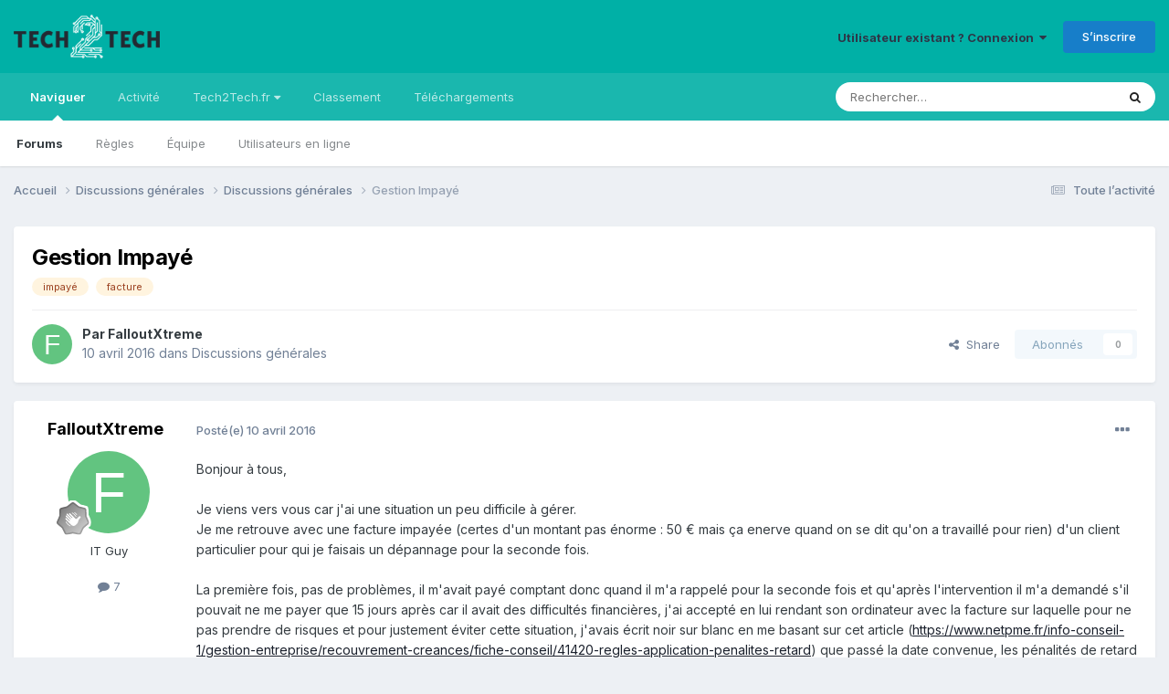

--- FILE ---
content_type: text/html;charset=UTF-8
request_url: https://forum.tech2tech.fr/topic/2872-gestion-impay%C3%A9/
body_size: 21657
content:
<!DOCTYPE html>
<html lang="fr-FR" dir="ltr">
	<head>
		<meta charset="utf-8">
        
		<title>Gestion Impayé - Discussions générales - Le Forum des professionnels de l&#039;informatique</title>
		
			<script>
  (function(i,s,o,g,r,a,m){i['GoogleAnalyticsObject']=r;i[r]=i[r]||function(){
  (i[r].q=i[r].q||[]).push(arguments)},i[r].l=1*new Date();a=s.createElement(o),
  m=s.getElementsByTagName(o)[0];a.async=1;a.src=g;m.parentNode.insertBefore(a,m)
  })(window,document,'script','https://www.google-analytics.com/analytics.js','ga');

  ga('create', 'UA-34543340-1', 'auto');
  ga('send', 'pageview');

</script>
		
		
		
		

	<meta name="viewport" content="width=device-width, initial-scale=1">


	
	


	<meta name="twitter:card" content="summary" />


	
		<meta name="twitter:site" content="@tech2techfr" />
	


	
		
			
				<meta property="og:title" content="Gestion Impayé">
			
		
	

	
		
			
				<meta property="og:type" content="website">
			
		
	

	
		
			
				<meta property="og:url" content="https://forum.tech2tech.fr/topic/2872-gestion-impay%C3%A9/">
			
		
	

	
		
			
				<meta name="description" content="Bonjour à tous, Je viens vers vous car j&#039;ai une situation un peu difficile à gérer. Je me retrouve avec une facture impayée (certes d&#039;un montant pas énorme : 50 € mais ça enerve quand on se dit qu&#039;on a travaillé pour rien) d&#039;un client particulier pour qui je faisais un dépannage pour la seconde f...">
			
		
	

	
		
			
				<meta property="og:description" content="Bonjour à tous, Je viens vers vous car j&#039;ai une situation un peu difficile à gérer. Je me retrouve avec une facture impayée (certes d&#039;un montant pas énorme : 50 € mais ça enerve quand on se dit qu&#039;on a travaillé pour rien) d&#039;un client particulier pour qui je faisais un dépannage pour la seconde f...">
			
		
	

	
		
			
				<meta property="og:updated_time" content="2016-04-14T21:56:45Z">
			
		
	

	
		
			
				<meta name="keywords" content="impayé, facture">
			
		
	

	
		
			
				<meta property="og:site_name" content="Le Forum des professionnels de l&#039;informatique">
			
		
	

	
		
			
				<meta property="og:locale" content="fr_FR">
			
		
	


	
		<link rel="canonical" href="https://forum.tech2tech.fr/topic/2872-gestion-impay%C3%A9/" />
	

<link rel="alternate" type="application/rss+xml" title="RSS News" href="https://forum.tech2tech.fr/rss/1-rss-news.xml/" />



<link rel="manifest" href="https://forum.tech2tech.fr/manifest.webmanifest/">
<meta name="msapplication-config" content="https://forum.tech2tech.fr/browserconfig.xml/">
<meta name="msapplication-starturl" content="/">
<meta name="application-name" content="Le Forum des professionnels de l'informatique">
<meta name="apple-mobile-web-app-title" content="Le Forum des professionnels de l'informatique">

	<meta name="theme-color" content="#00b0a6">










<link rel="preload" href="//forum.tech2tech.fr/applications/core/interface/font/fontawesome-webfont.woff2?v=4.7.0" as="font" crossorigin="anonymous">
		


	<link rel="preconnect" href="https://fonts.googleapis.com">
	<link rel="preconnect" href="https://fonts.gstatic.com" crossorigin>
	
		<link href="https://fonts.googleapis.com/css2?family=Inter:wght@300;400;500;600;700&display=swap" rel="stylesheet">
	



	<link rel='stylesheet' href='https://forum.tech2tech.fr/uploads/css_built_1/341e4a57816af3ba440d891ca87450ff_framework.css?v=61a47093821716237114' media='all'>

	<link rel='stylesheet' href='https://forum.tech2tech.fr/uploads/css_built_1/05e81b71abe4f22d6eb8d1a929494829_responsive.css?v=61a47093821716237114' media='all'>

	<link rel='stylesheet' href='https://forum.tech2tech.fr/uploads/css_built_1/20446cf2d164adcc029377cb04d43d17_flags.css?v=61a47093821716237114' media='all'>

	<link rel='stylesheet' href='https://forum.tech2tech.fr/uploads/css_built_1/90eb5adf50a8c640f633d47fd7eb1778_core.css?v=61a47093821716237114' media='all'>

	<link rel='stylesheet' href='https://forum.tech2tech.fr/uploads/css_built_1/5a0da001ccc2200dc5625c3f3934497d_core_responsive.css?v=61a47093821716237114' media='all'>

	<link rel='stylesheet' href='https://forum.tech2tech.fr/uploads/css_built_1/62e269ced0fdab7e30e026f1d30ae516_forums.css?v=61a47093821716237114' media='all'>

	<link rel='stylesheet' href='https://forum.tech2tech.fr/uploads/css_built_1/76e62c573090645fb99a15a363d8620e_forums_responsive.css?v=61a47093821716237114' media='all'>

	<link rel='stylesheet' href='https://forum.tech2tech.fr/uploads/css_built_1/ebdea0c6a7dab6d37900b9190d3ac77b_topics.css?v=61a47093821716237114' media='all'>





<link rel='stylesheet' href='https://forum.tech2tech.fr/uploads/css_built_1/258adbb6e4f3e83cd3b355f84e3fa002_custom.css?v=61a47093821716237114' media='all'>




		
		

	
	<link rel='shortcut icon' href='https://forum.tech2tech.fr/uploads/monthly_2017_10/favicon.ico.1807bc4b03d1a5ef7e3a52fb9bc93386.ico' type="image/x-icon">

	</head>
	<body class='ipsApp ipsApp_front ipsJS_none ipsClearfix' data-controller='core.front.core.app' data-message="" data-pageApp='forums' data-pageLocation='front' data-pageModule='forums' data-pageController='topic' data-pageID='2872'  >
		
        

        

		<a href='#ipsLayout_mainArea' class='ipsHide' title='Aller au contenu principal de cette page' accesskey='m'>Aller au contenu</a>
		





		<div id='ipsLayout_header' class='ipsClearfix'>
			<header>
				<div class='ipsLayout_container'>
					


<a href='https://forum.tech2tech.fr/' id='elLogo' accesskey='1'><img src="https://forum.tech2tech.fr/uploads/monthly_2017_10/aLogo-Color-BG-200.png.5944f55b81b5f59421d94be58b6dc3e1.png" alt='Le Forum des professionnels de l&#039;informatique'></a>

					
						

	<ul id='elUserNav' class='ipsList_inline cSignedOut ipsResponsive_showDesktop'>
		
        
		
        
        
            
            <li id='elSignInLink'>
                <a href='https://forum.tech2tech.fr/login/' data-ipsMenu-closeOnClick="false" data-ipsMenu id='elUserSignIn'>
                    Utilisateur existant ? Connexion &nbsp;<i class='fa fa-caret-down'></i>
                </a>
                
<div id='elUserSignIn_menu' class='ipsMenu ipsMenu_auto ipsHide'>
	<form accept-charset='utf-8' method='post' action='https://forum.tech2tech.fr/login/'>
		<input type="hidden" name="csrfKey" value="8a1815d8bdd68ee285de64e6f1ef9ed2">
		<input type="hidden" name="ref" value="aHR0cHM6Ly9mb3J1bS50ZWNoMnRlY2guZnIvdG9waWMvMjg3Mi1nZXN0aW9uLWltcGF5JUMzJUE5Lw==">
		<div data-role="loginForm">
			
			
			
				
<div class="ipsPad ipsForm ipsForm_vertical">
	<h4 class="ipsType_sectionHead">Connexion</h4>
	<br><br>
	<ul class='ipsList_reset'>
		<li class="ipsFieldRow ipsFieldRow_noLabel ipsFieldRow_fullWidth">
			
			
				<input type="email" placeholder="Adresse de courriel" name="auth" autocomplete="email">
			
		</li>
		<li class="ipsFieldRow ipsFieldRow_noLabel ipsFieldRow_fullWidth">
			<input type="password" placeholder="Mot de passe" name="password" autocomplete="current-password">
		</li>
		<li class="ipsFieldRow ipsFieldRow_checkbox ipsClearfix">
			<span class="ipsCustomInput">
				<input type="checkbox" name="remember_me" id="remember_me_checkbox" value="1" checked aria-checked="true">
				<span></span>
			</span>
			<div class="ipsFieldRow_content">
				<label class="ipsFieldRow_label" for="remember_me_checkbox">Se souvenir de moi</label>
				<span class="ipsFieldRow_desc">Non recommandé sur les ordinateurs partagés</span>
			</div>
		</li>
		<li class="ipsFieldRow ipsFieldRow_fullWidth">
			<button type="submit" name="_processLogin" value="usernamepassword" class="ipsButton ipsButton_primary ipsButton_small" id="elSignIn_submit">Connexion</button>
			
				<p class="ipsType_right ipsType_small">
					
						<a href='https://forum.tech2tech.fr/lostpassword/' data-ipsDialog data-ipsDialog-title='Mot de passe oublié ?'>
					
					Mot de passe oublié ?</a>
				</p>
			
		</li>
	</ul>
</div>
			
		</div>
	</form>
</div>
            </li>
            
        
		
			<li>
				
					<a href='https://forum.tech2tech.fr/register/'  id='elRegisterButton' class='ipsButton ipsButton_normal ipsButton_primary'>S’inscrire</a>
				
			</li>
		
	</ul>

						
<ul class='ipsMobileHamburger ipsList_reset ipsResponsive_hideDesktop'>
	<li data-ipsDrawer data-ipsDrawer-drawerElem='#elMobileDrawer'>
		<a href='#' >
			
			
				
			
			
			
			<i class='fa fa-navicon'></i>
		</a>
	</li>
</ul>
					
				</div>
			</header>
			

	<nav data-controller='core.front.core.navBar' class=' ipsResponsive_showDesktop'>
		<div class='ipsNavBar_primary ipsLayout_container '>
			<ul data-role="primaryNavBar" class='ipsClearfix'>
				


	
		
		
			
		
		<li class='ipsNavBar_active' data-active id='elNavSecondary_1' data-role="navBarItem" data-navApp="core" data-navExt="CustomItem">
			
			
				<a href="https://forum.tech2tech.fr"  data-navItem-id="1" data-navDefault>
					Naviguer<span class='ipsNavBar_active__identifier'></span>
				</a>
			
			
				<ul class='ipsNavBar_secondary ' data-role='secondaryNavBar'>
					


	
		
		
			
		
		<li class='ipsNavBar_active' data-active id='elNavSecondary_3' data-role="navBarItem" data-navApp="forums" data-navExt="Forums">
			
			
				<a href="https://forum.tech2tech.fr"  data-navItem-id="3" data-navDefault>
					Forums<span class='ipsNavBar_active__identifier'></span>
				</a>
			
			
		</li>
	
	

	
		
		
		<li  id='elNavSecondary_5' data-role="navBarItem" data-navApp="core" data-navExt="Guidelines">
			
			
				<a href="https://forum.tech2tech.fr/guidelines/"  data-navItem-id="5" >
					Règles<span class='ipsNavBar_active__identifier'></span>
				</a>
			
			
		</li>
	
	

	
		
		
		<li  id='elNavSecondary_6' data-role="navBarItem" data-navApp="core" data-navExt="StaffDirectory">
			
			
				<a href="https://forum.tech2tech.fr/staff/"  data-navItem-id="6" >
					Équipe<span class='ipsNavBar_active__identifier'></span>
				</a>
			
			
		</li>
	
	

	
		
		
		<li  id='elNavSecondary_7' data-role="navBarItem" data-navApp="core" data-navExt="OnlineUsers">
			
			
				<a href="https://forum.tech2tech.fr/online/"  data-navItem-id="7" >
					Utilisateurs en ligne<span class='ipsNavBar_active__identifier'></span>
				</a>
			
			
		</li>
	
	

					<li class='ipsHide' id='elNavigationMore_1' data-role='navMore'>
						<a href='#' data-ipsMenu data-ipsMenu-appendTo='#elNavigationMore_1' id='elNavigationMore_1_dropdown'>Plus <i class='fa fa-caret-down'></i></a>
						<ul class='ipsHide ipsMenu ipsMenu_auto' id='elNavigationMore_1_dropdown_menu' data-role='moreDropdown'></ul>
					</li>
				</ul>
			
		</li>
	
	

	
		
		
		<li  id='elNavSecondary_2' data-role="navBarItem" data-navApp="core" data-navExt="CustomItem">
			
			
				<a href="https://forum.tech2tech.fr/discover/"  data-navItem-id="2" >
					Activité<span class='ipsNavBar_active__identifier'></span>
				</a>
			
			
				<ul class='ipsNavBar_secondary ipsHide' data-role='secondaryNavBar'>
					


	
		
		
		<li  id='elNavSecondary_8' data-role="navBarItem" data-navApp="core" data-navExt="AllActivity">
			
			
				<a href="https://forum.tech2tech.fr/discover/"  data-navItem-id="8" >
					Toute l’activité<span class='ipsNavBar_active__identifier'></span>
				</a>
			
			
		</li>
	
	

	
		
		
		<li  id='elNavSecondary_9' data-role="navBarItem" data-navApp="core" data-navExt="YourActivityStreams">
			
			
				<a href="#"  data-navItem-id="9" >
					Flux de mon activité<span class='ipsNavBar_active__identifier'></span>
				</a>
			
			
		</li>
	
	

	
		
		
		<li  id='elNavSecondary_10' data-role="navBarItem" data-navApp="core" data-navExt="YourActivityStreamsItem">
			
			
				<a href="https://forum.tech2tech.fr/discover/unread/"  data-navItem-id="10" >
					Contenu non lu<span class='ipsNavBar_active__identifier'></span>
				</a>
			
			
		</li>
	
	

	
		
		
		<li  id='elNavSecondary_11' data-role="navBarItem" data-navApp="core" data-navExt="YourActivityStreamsItem">
			
			
				<a href="https://forum.tech2tech.fr/discover/content-started/"  data-navItem-id="11" >
					Contenu que j’ai commencé<span class='ipsNavBar_active__identifier'></span>
				</a>
			
			
		</li>
	
	

	
		
		
		<li  id='elNavSecondary_12' data-role="navBarItem" data-navApp="core" data-navExt="Search">
			
			
				<a href="https://forum.tech2tech.fr/search/"  data-navItem-id="12" >
					Rechercher<span class='ipsNavBar_active__identifier'></span>
				</a>
			
			
		</li>
	
	

					<li class='ipsHide' id='elNavigationMore_2' data-role='navMore'>
						<a href='#' data-ipsMenu data-ipsMenu-appendTo='#elNavigationMore_2' id='elNavigationMore_2_dropdown'>Plus <i class='fa fa-caret-down'></i></a>
						<ul class='ipsHide ipsMenu ipsMenu_auto' id='elNavigationMore_2_dropdown_menu' data-role='moreDropdown'></ul>
					</li>
				</ul>
			
		</li>
	
	

	
		
		
		<li  id='elNavSecondary_13' data-role="navBarItem" data-navApp="core" data-navExt="Menu">
			
			
				<a href="#" id="elNavigation_13" data-ipsMenu data-ipsMenu-appendTo='#elNavSecondary_13' data-ipsMenu-activeClass='ipsNavActive_menu' data-navItem-id="13" >
					Tech2Tech.fr <i class="fa fa-caret-down"></i><span class='ipsNavBar_active__identifier'></span>
				</a>
				<ul id="elNavigation_13_menu" class="ipsMenu ipsMenu_auto ipsHide">
					

	
		
			<li class='ipsMenu_item' >
				<a href='https://www.tech2tech.fr/' >
					tech2tech.fr - Le blog
				</a>
			</li>
		
	

	
		
			<li class='ipsMenu_item' >
				<a href='https://upload.tech2tech.fr' >
					Partager des images
				</a>
			</li>
		
	

	

	
		
			<li class='ipsMenu_item' >
				<a href='http://annuaire.tech2tech.fr/' >
					L'annuaire des techs
				</a>
			</li>
		
	

	
		
			<li class='ipsMenu_item' >
				<a href='http://emploi.tech2tech.fr/' >
					Offres d'emploi
				</a>
			</li>
		
	

				</ul>
			
			
		</li>
	
	

	
		
		
		<li  id='elNavSecondary_15' data-role="navBarItem" data-navApp="core" data-navExt="Leaderboard">
			
			
				<a href="https://forum.tech2tech.fr/leaderboard/"  data-navItem-id="15" >
					Classement<span class='ipsNavBar_active__identifier'></span>
				</a>
			
			
		</li>
	
	

	
	

	
	

	
		
		
		<li  id='elNavSecondary_21' data-role="navBarItem" data-navApp="downloads" data-navExt="Downloads">
			
			
				<a href="https://forum.tech2tech.fr/files/"  data-navItem-id="21" >
					Téléchargements<span class='ipsNavBar_active__identifier'></span>
				</a>
			
			
		</li>
	
	

				<li class='ipsHide' id='elNavigationMore' data-role='navMore'>
					<a href='#' data-ipsMenu data-ipsMenu-appendTo='#elNavigationMore' id='elNavigationMore_dropdown'>Plus</a>
					<ul class='ipsNavBar_secondary ipsHide' data-role='secondaryNavBar'>
						<li class='ipsHide' id='elNavigationMore_more' data-role='navMore'>
							<a href='#' data-ipsMenu data-ipsMenu-appendTo='#elNavigationMore_more' id='elNavigationMore_more_dropdown'>Plus <i class='fa fa-caret-down'></i></a>
							<ul class='ipsHide ipsMenu ipsMenu_auto' id='elNavigationMore_more_dropdown_menu' data-role='moreDropdown'></ul>
						</li>
					</ul>
				</li>
			</ul>
			

	<div id="elSearchWrapper">
		<div id='elSearch' data-controller="core.front.core.quickSearch">
			<form accept-charset='utf-8' action='//forum.tech2tech.fr/search/?do=quicksearch' method='post'>
                <input type='search' id='elSearchField' placeholder='Rechercher…' name='q' autocomplete='off' aria-label='Rechercher'>
                <details class='cSearchFilter'>
                    <summary class='cSearchFilter__text'></summary>
                    <ul class='cSearchFilter__menu'>
                        
                        <li><label><input type="radio" name="type" value="all" ><span class='cSearchFilter__menuText'>N’importe où</span></label></li>
                        
                            
                                <li><label><input type="radio" name="type" value='contextual_{&quot;type&quot;:&quot;forums_topic&quot;,&quot;nodes&quot;:26}' checked><span class='cSearchFilter__menuText'>Ce forum</span></label></li>
                            
                                <li><label><input type="radio" name="type" value='contextual_{&quot;type&quot;:&quot;forums_topic&quot;,&quot;item&quot;:2872}' checked><span class='cSearchFilter__menuText'>Ce sujet</span></label></li>
                            
                        
                        
                            <li><label><input type="radio" name="type" value="core_statuses_status"><span class='cSearchFilter__menuText'>Mises à jour de statut</span></label></li>
                        
                            <li><label><input type="radio" name="type" value="forums_topic"><span class='cSearchFilter__menuText'>Sujets</span></label></li>
                        
                            <li><label><input type="radio" name="type" value="downloads_file"><span class='cSearchFilter__menuText'>Fichiers</span></label></li>
                        
                            <li><label><input type="radio" name="type" value="core_members"><span class='cSearchFilter__menuText'>Membres</span></label></li>
                        
                    </ul>
                </details>
				<button class='cSearchSubmit' type="submit" aria-label='Rechercher'><i class="fa fa-search"></i></button>
			</form>
		</div>
	</div>

		</div>
	</nav>

			
<ul id='elMobileNav' class='ipsResponsive_hideDesktop' data-controller='core.front.core.mobileNav'>
	
		
			
			
				
				
			
				
					<li id='elMobileBreadcrumb'>
						<a href='https://forum.tech2tech.fr/forum/26-discussions-g%C3%A9n%C3%A9rales/'>
							<span>Discussions générales</span>
						</a>
					</li>
				
				
			
				
				
			
		
	
	
	
	<li >
		<a data-action="defaultStream" href='https://forum.tech2tech.fr/discover/'><i class="fa fa-newspaper-o" aria-hidden="true"></i></a>
	</li>

	

	
		<li class='ipsJS_show'>
			<a href='https://forum.tech2tech.fr/search/'><i class='fa fa-search'></i></a>
		</li>
	
</ul>
		</div>
		<main id='ipsLayout_body' class='ipsLayout_container'>
			<div id='ipsLayout_contentArea'>
				<div id='ipsLayout_contentWrapper'>
					
<nav class='ipsBreadcrumb ipsBreadcrumb_top ipsFaded_withHover'>
	

	<ul class='ipsList_inline ipsPos_right'>
		
		<li >
			<a data-action="defaultStream" class='ipsType_light '  href='https://forum.tech2tech.fr/discover/'><i class="fa fa-newspaper-o" aria-hidden="true"></i> <span>Toute l’activité</span></a>
		</li>
		
	</ul>

	<ul data-role="breadcrumbList">
		<li>
			<a title="Accueil" href='https://forum.tech2tech.fr/'>
				<span>Accueil <i class='fa fa-angle-right'></i></span>
			</a>
		</li>
		
		
			<li>
				
					<a href='https://forum.tech2tech.fr/forum/25-discussions-g%C3%A9n%C3%A9rales/'>
						<span>Discussions générales <i class='fa fa-angle-right' aria-hidden="true"></i></span>
					</a>
				
			</li>
		
			<li>
				
					<a href='https://forum.tech2tech.fr/forum/26-discussions-g%C3%A9n%C3%A9rales/'>
						<span>Discussions générales <i class='fa fa-angle-right' aria-hidden="true"></i></span>
					</a>
				
			</li>
		
			<li>
				
					Gestion Impayé
				
			</li>
		
	</ul>
</nav>
					
					<div id='ipsLayout_mainArea'>
						
						
						
						

	




						



<div class='ipsPageHeader ipsResponsive_pull ipsBox ipsPadding sm:ipsPadding:half ipsMargin_bottom'>
		
	
	<div class='ipsFlex ipsFlex-ai:center ipsFlex-fw:wrap ipsGap:4'>
		<div class='ipsFlex-flex:11'>
			<h1 class='ipsType_pageTitle ipsContained_container'>
				

				
				
					<span class='ipsType_break ipsContained'>
						<span>Gestion Impayé</span>
					</span>
				
			</h1>
			
			
				


	
		<ul class='ipsTags ipsList_inline ' >
			
				
					

<li >
	
	<a href="https://forum.tech2tech.fr/tags/impay%C3%A9/" class='ipsTag' title="Trouver d’autres contenus étiquetés avec « impayé »" rel="tag" data-tag-label="impayé"><span>impayé</span></a>
	
</li>
				
					

<li >
	
	<a href="https://forum.tech2tech.fr/tags/facture/" class='ipsTag' title="Trouver d’autres contenus étiquetés avec « facture »" rel="tag" data-tag-label="facture"><span>facture</span></a>
	
</li>
				
			
			
		</ul>
		
	

			
		</div>
		
	</div>
	<hr class='ipsHr'>
	<div class='ipsPageHeader__meta ipsFlex ipsFlex-jc:between ipsFlex-ai:center ipsFlex-fw:wrap ipsGap:3'>
		<div class='ipsFlex-flex:11'>
			<div class='ipsPhotoPanel ipsPhotoPanel_mini ipsPhotoPanel_notPhone ipsClearfix'>
				


	<a href="https://forum.tech2tech.fr/profile/1735-falloutxtreme/" rel="nofollow" data-ipsHover data-ipsHover-width="370" data-ipsHover-target="https://forum.tech2tech.fr/profile/1735-falloutxtreme/?do=hovercard" class="ipsUserPhoto ipsUserPhoto_mini" title="Aller sur le profil de FalloutXtreme">
		<img src='data:image/svg+xml,%3Csvg%20xmlns%3D%22http%3A%2F%2Fwww.w3.org%2F2000%2Fsvg%22%20viewBox%3D%220%200%201024%201024%22%20style%3D%22background%3A%2362c480%22%3E%3Cg%3E%3Ctext%20text-anchor%3D%22middle%22%20dy%3D%22.35em%22%20x%3D%22512%22%20y%3D%22512%22%20fill%3D%22%23ffffff%22%20font-size%3D%22700%22%20font-family%3D%22-apple-system%2C%20BlinkMacSystemFont%2C%20Roboto%2C%20Helvetica%2C%20Arial%2C%20sans-serif%22%3EF%3C%2Ftext%3E%3C%2Fg%3E%3C%2Fsvg%3E' alt='FalloutXtreme' loading="lazy">
	</a>

				<div>
					<p class='ipsType_reset ipsType_blendLinks'>
						<span class='ipsType_normal'>
						
							<strong>Par 


<a href='https://forum.tech2tech.fr/profile/1735-falloutxtreme/' rel="nofollow" data-ipsHover data-ipsHover-width='370' data-ipsHover-target='https://forum.tech2tech.fr/profile/1735-falloutxtreme/?do=hovercard&amp;referrer=https%253A%252F%252Fforum.tech2tech.fr%252Ftopic%252F2872-gestion-impay%2525C3%2525A9%252F' title="Aller sur le profil de FalloutXtreme" class="ipsType_break">FalloutXtreme</a></strong><br />
							<span class='ipsType_light'><time datetime='2016-04-10T15:39:47Z' title='10/04/2016 15:39' data-short='9 a'>10 avril 2016</time> dans <a href="https://forum.tech2tech.fr/forum/26-discussions-g%C3%A9n%C3%A9rales/">Discussions générales</a></span>
						
						</span>
					</p>
				</div>
			</div>
		</div>
		
			<div class='ipsFlex-flex:01 ipsResponsive_hidePhone'>
				<div class='ipsShareLinks'>
					
						


    <a href='#elShareItem_2046189093_menu' id='elShareItem_2046189093' data-ipsMenu class='ipsShareButton ipsButton ipsButton_verySmall ipsButton_link ipsButton_link--light'>
        <span><i class='fa fa-share-alt'></i></span> &nbsp;Share
    </a>

    <div class='ipsPadding ipsMenu ipsMenu_auto ipsHide' id='elShareItem_2046189093_menu' data-controller="core.front.core.sharelink">
        <ul class='ipsList_inline'>
            
                <li>
<a href="https://www.linkedin.com/shareArticle?mini=true&amp;url=https%3A%2F%2Fforum.tech2tech.fr%2Ftopic%2F2872-gestion-impay%25C3%25A9%2F&amp;title=Gestion+Impay%C3%A9" rel="nofollow noopener" class="cShareLink cShareLink_linkedin" target="_blank" data-role="shareLink" title='Partager sur LinkedIn' data-ipsTooltip>
	<i class="fa fa-linkedin"></i>
</a></li>
            
                <li>
<a href="https://x.com/share?url=https%3A%2F%2Fforum.tech2tech.fr%2Ftopic%2F2872-gestion-impay%2525C3%2525A9%2F" class="cShareLink cShareLink_x" target="_blank" data-role="shareLink" title='Share on X' data-ipsTooltip rel='nofollow noopener'>
    <i class="fa fa-x"></i>
</a></li>
            
                <li>
<a href="https://www.facebook.com/sharer/sharer.php?u=https%3A%2F%2Fforum.tech2tech.fr%2Ftopic%2F2872-gestion-impay%25C3%25A9%2F" class="cShareLink cShareLink_facebook" target="_blank" data-role="shareLink" title='Partager sur Facebook' data-ipsTooltip rel='noopener nofollow'>
	<i class="fa fa-facebook"></i>
</a></li>
            
                <li>
<a href="https://www.reddit.com/submit?url=https%3A%2F%2Fforum.tech2tech.fr%2Ftopic%2F2872-gestion-impay%25C3%25A9%2F&amp;title=Gestion+Impay%C3%A9" rel="nofollow noopener" class="cShareLink cShareLink_reddit" target="_blank" title='Partager sur Reddit' data-ipsTooltip>
	<i class="fa fa-reddit"></i>
</a></li>
            
                <li>
<a href="mailto:?subject=Gestion%20Impay%C3%A9&body=https%3A%2F%2Fforum.tech2tech.fr%2Ftopic%2F2872-gestion-impay%25C3%25A9%2F" rel='nofollow' class='cShareLink cShareLink_email' title='Partager via courriel' data-ipsTooltip>
	<i class="fa fa-envelope"></i>
</a></li>
            
                <li>
<a href="https://pinterest.com/pin/create/button/?url=https://forum.tech2tech.fr/topic/2872-gestion-impay%25C3%25A9/&amp;media=" class="cShareLink cShareLink_pinterest" rel="nofollow noopener" target="_blank" data-role="shareLink" title='Partager sur Pinterest' data-ipsTooltip>
	<i class="fa fa-pinterest"></i>
</a></li>
            
        </ul>
        
            <hr class='ipsHr'>
            <button class='ipsHide ipsButton ipsButton_verySmall ipsButton_light ipsButton_fullWidth ipsMargin_top:half' data-controller='core.front.core.webshare' data-role='webShare' data-webShareTitle='Gestion Impayé' data-webShareText='Gestion Impayé' data-webShareUrl='https://forum.tech2tech.fr/topic/2872-gestion-impay%C3%A9/'>More sharing options...</button>
        
    </div>

					
					
                    

					



					



<div data-followApp='forums' data-followArea='topic' data-followID='2872' data-controller='core.front.core.followButton'>
	

	<a href='https://forum.tech2tech.fr/login/' rel="nofollow" class="ipsFollow ipsPos_middle ipsButton ipsButton_light ipsButton_verySmall ipsButton_disabled" data-role="followButton" data-ipsTooltip title='Connectez-vous pour activer le suivi'>
		<span>Abonnés</span>
		<span class='ipsCommentCount'>0</span>
	</a>

</div>
				</div>
			</div>
					
	</div>
	
	
</div>








<div class='ipsClearfix'>
	<ul class="ipsToolList ipsToolList_horizontal ipsClearfix ipsSpacer_both ipsResponsive_hidePhone">
		
		
		
	</ul>
</div>

<div id='comments' data-controller='core.front.core.commentFeed,forums.front.topic.view, core.front.core.ignoredComments' data-autoPoll data-baseURL='https://forum.tech2tech.fr/topic/2872-gestion-impay%C3%A9/' data-lastPage data-feedID='topic-2872' class='cTopic ipsClear ipsSpacer_top'>
	
			
	

	

<div data-controller='core.front.core.recommendedComments' data-url='https://forum.tech2tech.fr/topic/2872-gestion-impay%C3%A9/?recommended=comments' class='ipsRecommendedComments ipsHide'>
	<div data-role="recommendedComments">
		<h2 class='ipsType_sectionHead ipsType_large ipsType_bold ipsMargin_bottom'>Messages recommandés</h2>
		
	</div>
</div>
	
	<div id="elPostFeed" data-role='commentFeed' data-controller='core.front.core.moderation' >
		<form action="https://forum.tech2tech.fr/topic/2872-gestion-impay%C3%A9/?csrfKey=8a1815d8bdd68ee285de64e6f1ef9ed2&amp;do=multimodComment" method="post" data-ipsPageAction data-role='moderationTools'>
			
			
				

					

					
					



<a id="comment-19934"></a>
<article  id="elComment_19934" class="cPost ipsBox ipsResponsive_pull  ipsComment  ipsComment_parent ipsClearfix ipsClear ipsColumns ipsColumns_noSpacing ipsColumns_collapsePhone    ">
	

	

	<div class="cAuthorPane_mobile ipsResponsive_showPhone">
		<div class="cAuthorPane_photo">
			<div class="cAuthorPane_photoWrap">
				


	<a href="https://forum.tech2tech.fr/profile/1735-falloutxtreme/" rel="nofollow" data-ipsHover data-ipsHover-width="370" data-ipsHover-target="https://forum.tech2tech.fr/profile/1735-falloutxtreme/?do=hovercard" class="ipsUserPhoto ipsUserPhoto_large" title="Aller sur le profil de FalloutXtreme">
		<img src='data:image/svg+xml,%3Csvg%20xmlns%3D%22http%3A%2F%2Fwww.w3.org%2F2000%2Fsvg%22%20viewBox%3D%220%200%201024%201024%22%20style%3D%22background%3A%2362c480%22%3E%3Cg%3E%3Ctext%20text-anchor%3D%22middle%22%20dy%3D%22.35em%22%20x%3D%22512%22%20y%3D%22512%22%20fill%3D%22%23ffffff%22%20font-size%3D%22700%22%20font-family%3D%22-apple-system%2C%20BlinkMacSystemFont%2C%20Roboto%2C%20Helvetica%2C%20Arial%2C%20sans-serif%22%3EF%3C%2Ftext%3E%3C%2Fg%3E%3C%2Fsvg%3E' alt='FalloutXtreme' loading="lazy">
	</a>

				
				
					<a href="https://forum.tech2tech.fr/profile/1735-falloutxtreme/badges/" rel="nofollow">
						
<img src='https://forum.tech2tech.fr/uploads/monthly_2021_06/1_Newbie.svg' loading="lazy" alt="Newbie" class="cAuthorPane_badge cAuthorPane_badge--rank ipsOutline ipsOutline:2px" data-ipsTooltip title="Rang: Newbie (1/14)">
					</a>
				
			</div>
		</div>
		<div class="cAuthorPane_content">
			<h3 class="ipsType_sectionHead cAuthorPane_author ipsType_break ipsType_blendLinks ipsFlex ipsFlex-ai:center">
				


<a href='https://forum.tech2tech.fr/profile/1735-falloutxtreme/' rel="nofollow" data-ipsHover data-ipsHover-width='370' data-ipsHover-target='https://forum.tech2tech.fr/profile/1735-falloutxtreme/?do=hovercard&amp;referrer=https%253A%252F%252Fforum.tech2tech.fr%252Ftopic%252F2872-gestion-impay%2525C3%2525A9%252F' title="Aller sur le profil de FalloutXtreme" class="ipsType_break">FalloutXtreme</a>
			</h3>
			<div class="ipsType_light ipsType_reset">
				<a href="https://forum.tech2tech.fr/topic/2872-gestion-impay%C3%A9/?do=findComment&amp;comment=19934" rel="nofollow" class="ipsType_blendLinks">Posté(e) <time datetime='2016-04-10T15:39:47Z' title='10/04/2016 15:39' data-short='9 a'>10 avril 2016</time></a>
				
			</div>
		</div>
	</div>
	<aside class="ipsComment_author cAuthorPane ipsColumn ipsColumn_medium ipsResponsive_hidePhone">
		<h3 class="ipsType_sectionHead cAuthorPane_author ipsType_blendLinks ipsType_break">
<strong>


<a href='https://forum.tech2tech.fr/profile/1735-falloutxtreme/' rel="nofollow" data-ipsHover data-ipsHover-width='370' data-ipsHover-target='https://forum.tech2tech.fr/profile/1735-falloutxtreme/?do=hovercard&amp;referrer=https%253A%252F%252Fforum.tech2tech.fr%252Ftopic%252F2872-gestion-impay%2525C3%2525A9%252F' title="Aller sur le profil de FalloutXtreme" class="ipsType_break">FalloutXtreme</a></strong>
			
		</h3>
		<ul class="cAuthorPane_info ipsList_reset">
			<li data-role="photo" class="cAuthorPane_photo">
				<div class="cAuthorPane_photoWrap">
					


	<a href="https://forum.tech2tech.fr/profile/1735-falloutxtreme/" rel="nofollow" data-ipsHover data-ipsHover-width="370" data-ipsHover-target="https://forum.tech2tech.fr/profile/1735-falloutxtreme/?do=hovercard" class="ipsUserPhoto ipsUserPhoto_large" title="Aller sur le profil de FalloutXtreme">
		<img src='data:image/svg+xml,%3Csvg%20xmlns%3D%22http%3A%2F%2Fwww.w3.org%2F2000%2Fsvg%22%20viewBox%3D%220%200%201024%201024%22%20style%3D%22background%3A%2362c480%22%3E%3Cg%3E%3Ctext%20text-anchor%3D%22middle%22%20dy%3D%22.35em%22%20x%3D%22512%22%20y%3D%22512%22%20fill%3D%22%23ffffff%22%20font-size%3D%22700%22%20font-family%3D%22-apple-system%2C%20BlinkMacSystemFont%2C%20Roboto%2C%20Helvetica%2C%20Arial%2C%20sans-serif%22%3EF%3C%2Ftext%3E%3C%2Fg%3E%3C%2Fsvg%3E' alt='FalloutXtreme' loading="lazy">
	</a>

					
					
						
<img src='https://forum.tech2tech.fr/uploads/monthly_2021_06/1_Newbie.svg' loading="lazy" alt="Newbie" class="cAuthorPane_badge cAuthorPane_badge--rank ipsOutline ipsOutline:2px" data-ipsTooltip title="Rang: Newbie (1/14)">
					
				</div>
			</li>
			
				<li data-role="group">IT Guy</li>
				
			
			
				<li data-role="stats" class="ipsMargin_top">
					<ul class="ipsList_reset ipsType_light ipsFlex ipsFlex-ai:center ipsFlex-jc:center ipsGap_row:2 cAuthorPane_stats">
						<li>
							
								<a href="https://forum.tech2tech.fr/profile/1735-falloutxtreme/content/" rel="nofollow" title="7 messages " data-ipstooltip class="ipsType_blendLinks">
							
								<i class="fa fa-comment"></i> 7
							
								</a>
							
						</li>
						
					</ul>
				</li>
			
			
				

			
		
</ul>
	</aside>
	<div class="ipsColumn ipsColumn_fluid ipsMargin:none">
		

<div id='comment-19934_wrap' data-controller='core.front.core.comment' data-commentApp='forums' data-commentType='forums' data-commentID="19934" data-quoteData='{&quot;userid&quot;:1735,&quot;username&quot;:&quot;FalloutXtreme&quot;,&quot;timestamp&quot;:1460302787,&quot;contentapp&quot;:&quot;forums&quot;,&quot;contenttype&quot;:&quot;forums&quot;,&quot;contentid&quot;:2872,&quot;contentclass&quot;:&quot;forums_Topic&quot;,&quot;contentcommentid&quot;:19934}' class='ipsComment_content ipsType_medium'>

	<div class='ipsComment_meta ipsType_light ipsFlex ipsFlex-ai:center ipsFlex-jc:between ipsFlex-fd:row-reverse'>
		<div class='ipsType_light ipsType_reset ipsType_blendLinks ipsComment_toolWrap'>
			<div class='ipsResponsive_hidePhone ipsComment_badges'>
				<ul class='ipsList_reset ipsFlex ipsFlex-jc:end ipsFlex-fw:wrap ipsGap:2 ipsGap_row:1'>
					
					
					
					
					
				</ul>
			</div>
			<ul class='ipsList_reset ipsComment_tools'>
				<li>
					<a href='#elControls_19934_menu' class='ipsComment_ellipsis' id='elControls_19934' title='Plus d’options…' data-ipsMenu data-ipsMenu-appendTo='#comment-19934_wrap'><i class='fa fa-ellipsis-h'></i></a>
					<ul id='elControls_19934_menu' class='ipsMenu ipsMenu_narrow ipsHide'>
						
							<li class='ipsMenu_item'><a href='https://forum.tech2tech.fr/topic/2872-gestion-impay%C3%A9/?do=reportComment&amp;comment=19934' data-ipsDialog data-ipsDialog-remoteSubmit data-ipsDialog-size='medium' data-ipsDialog-flashMessage='Merci pour votre signalement' data-ipsDialog-title="Signaler ce message" data-action='reportComment' title='Signaler ce contenu'>Signaler</a></li>
						
						
							<li class='ipsMenu_item'><a href='https://forum.tech2tech.fr/topic/2872-gestion-impay%C3%A9/' title='Partager ce message' data-ipsDialog data-ipsDialog-size='narrow' data-ipsDialog-content='#elShareComment_19934_menu' data-ipsDialog-title="Partager ce message" id='elSharePost_19934' data-role='shareComment'>Share</a></li>
						
                        
						
						
						
							
								
							
							
							
							
							
							
						
					</ul>
				</li>
				
			</ul>
		</div>

		<div class='ipsType_reset ipsResponsive_hidePhone'>
			<a href='https://forum.tech2tech.fr/topic/2872-gestion-impay%C3%A9/?do=findComment&amp;comment=19934' rel="nofollow" class='ipsType_blendLinks'>Posté(e) <time datetime='2016-04-10T15:39:47Z' title='10/04/2016 15:39' data-short='9 a'>10 avril 2016</time></a>
			
			<span class='ipsResponsive_hidePhone'>
				
				
			</span>
		</div>
	</div>

	

    

	<div class='cPost_contentWrap'>
		
		<div data-role='commentContent' class='ipsType_normal ipsType_richText ipsPadding_bottom ipsContained' data-controller='core.front.core.lightboxedImages'>
			
<p>
	Bonjour à tous,
</p>

<p>
	 
</p>

<p>
	Je viens vers vous car j'ai une situation un peu difficile à gérer.
</p>

<p>
	Je me retrouve avec une facture impayée (certes d'un montant pas énorme : 50 € mais ça enerve quand on se dit qu'on a travaillé pour rien) d'un client particulier pour qui je faisais un dépannage pour la seconde fois.
</p>

<p>
	 
</p>

<p>
	La première fois, pas de problèmes, il m'avait payé comptant donc quand il m'a rappelé pour la seconde fois et qu'après l'intervention il m'a demandé s'il pouvait ne me payer que 15 jours après car il avait des difficultés financières, j'ai accepté en lui rendant son ordinateur avec la facture sur laquelle pour ne pas prendre de risques et pour justement éviter cette situation, j'avais écrit noir sur blanc en me basant sur cet article (<a href="https://www.netpme.fr/info-conseil-1/gestion-entreprise/recouvrement-creances/fiche-conseil/41420-regles-application-penalites-retard" rel="external nofollow">https://www.netpme.fr/info-conseil-1/gestion-entreprise/recouvrement-creances/fiche-conseil/41420-regles-application-penalites-retard</a>) que passé la date convenue, les pénalités de retard s'éléveraient à 5,5% du montant de la facture pour chaque jour de retard.
</p>

<p>
	 
</p>

<p>
	Après plusieurs relances téléphoniques où je me suis fait mener en bateau ("Attendez encore quelques jours, je vais vous payer, ...") et où je ne me suis jamais fait payé, je pense le relancer par lettre puis si toujours rien, mise en demeure avec AR.
</p>

<p>
	 
</p>

<p>
	Que me conseillez-vous de faire car avec tout ce que je lis sur Internet, je ne sais pas comment procéder tellement chaque site dis tout et son contraire ... ?
</p>

<p>
	 
</p>

<p>
	J'ai également aperçu ce site : <a href="http://sefairepayer.com" rel="external nofollow">http://sefairepayer.com</a> mais au vu des prix, je me demande si c'est intéressant vu le montant de la facture ... Peut-être à la limite la première offre à 9€ pour une lettre de relance par huissier, je ne sais pas ...
</p>

<p>
	 
</p>

<p>
	Car je sens bien qu'il n'a pas envie de me payer ...
</p>

<p>
	 
</p>

<p>
	En tout cas merci d'avance pour vos réponses <img alt=";)" data-emoticon="" height="20" src="https://forum.tech2tech.fr/uploads/emoticons/default_wink.png" srcset="https://forum.tech2tech.fr/uploads/emoticons/wink@2x.png 2x" title=";)" width="20" /></p>

<p>
	Bon dimanche à vous tous !
</p>


			
		</div>

		

		
	</div>

	

	



<div class='ipsPadding ipsHide cPostShareMenu' id='elShareComment_19934_menu'>
	<h5 class='ipsType_normal ipsType_reset'>Lien vers le commentaire</h5>
	
		
	
	
	<input type='text' value='https://forum.tech2tech.fr/topic/2872-gestion-impay%C3%A9/' class='ipsField_fullWidth'>

	
	<h5 class='ipsType_normal ipsType_reset ipsSpacer_top'>Partager sur d’autres sites</h5>
	

	<ul class='ipsList_inline ipsList_noSpacing ipsClearfix' data-controller="core.front.core.sharelink">
		
			<li>
<a href="https://www.linkedin.com/shareArticle?mini=true&amp;url=https%3A%2F%2Fforum.tech2tech.fr%2Ftopic%2F2872-gestion-impay%25C3%25A9%2F%3Fdo%3DfindComment%26comment%3D19934&amp;title=Gestion+Impay%C3%A9" rel="nofollow noopener" class="cShareLink cShareLink_linkedin" target="_blank" data-role="shareLink" title='Partager sur LinkedIn' data-ipsTooltip>
	<i class="fa fa-linkedin"></i>
</a></li>
		
			<li>
<a href="https://x.com/share?url=https%3A%2F%2Fforum.tech2tech.fr%2Ftopic%2F2872-gestion-impay%2525C3%2525A9%2F%3Fdo%3DfindComment%26comment%3D19934" class="cShareLink cShareLink_x" target="_blank" data-role="shareLink" title='Share on X' data-ipsTooltip rel='nofollow noopener'>
    <i class="fa fa-x"></i>
</a></li>
		
			<li>
<a href="https://www.facebook.com/sharer/sharer.php?u=https%3A%2F%2Fforum.tech2tech.fr%2Ftopic%2F2872-gestion-impay%25C3%25A9%2F%3Fdo%3DfindComment%26comment%3D19934" class="cShareLink cShareLink_facebook" target="_blank" data-role="shareLink" title='Partager sur Facebook' data-ipsTooltip rel='noopener nofollow'>
	<i class="fa fa-facebook"></i>
</a></li>
		
			<li>
<a href="https://www.reddit.com/submit?url=https%3A%2F%2Fforum.tech2tech.fr%2Ftopic%2F2872-gestion-impay%25C3%25A9%2F%3Fdo%3DfindComment%26comment%3D19934&amp;title=Gestion+Impay%C3%A9" rel="nofollow noopener" class="cShareLink cShareLink_reddit" target="_blank" title='Partager sur Reddit' data-ipsTooltip>
	<i class="fa fa-reddit"></i>
</a></li>
		
			<li>
<a href="mailto:?subject=Gestion%20Impay%C3%A9&body=https%3A%2F%2Fforum.tech2tech.fr%2Ftopic%2F2872-gestion-impay%25C3%25A9%2F%3Fdo%3DfindComment%26comment%3D19934" rel='nofollow' class='cShareLink cShareLink_email' title='Partager via courriel' data-ipsTooltip>
	<i class="fa fa-envelope"></i>
</a></li>
		
			<li>
<a href="https://pinterest.com/pin/create/button/?url=https://forum.tech2tech.fr/topic/2872-gestion-impay%25C3%25A9/?do=findComment%26comment=19934&amp;media=" class="cShareLink cShareLink_pinterest" rel="nofollow noopener" target="_blank" data-role="shareLink" title='Partager sur Pinterest' data-ipsTooltip>
	<i class="fa fa-pinterest"></i>
</a></li>
		
	</ul>


	<hr class='ipsHr'>
	<button class='ipsHide ipsButton ipsButton_small ipsButton_light ipsButton_fullWidth ipsMargin_top:half' data-controller='core.front.core.webshare' data-role='webShare' data-webShareTitle='Gestion Impayé' data-webShareText='Bonjour à tous,
 


	 
 


	Je viens vers vous car j&#039;ai une situation un peu difficile à gérer.
 


	Je me retrouve avec une facture impayée (certes d&#039;un montant pas énorme : 50 € mais ça enerve quand on se dit qu&#039;on a travaillé pour rien) d&#039;un client particulier pour qui je faisais un dépannage pour la seconde fois.
 


	 
 


	La première fois, pas de problèmes, il m&#039;avait payé comptant donc quand il m&#039;a rappelé pour la seconde fois et qu&#039;après l&#039;intervention il m&#039;a demandé s&#039;il pouvait ne me payer que 15 jours après car il avait des difficultés financières, j&#039;ai accepté en lui rendant son ordinateur avec la facture sur laquelle pour ne pas prendre de risques et pour justement éviter cette situation, j&#039;avais écrit noir sur blanc en me basant sur cet article (https://www.netpme.fr/info-conseil-1/gestion-entreprise/recouvrement-creances/fiche-conseil/41420-regles-application-penalites-retard) que passé la date convenue, les pénalités de retard s&#039;éléveraient à 5,5% du montant de la facture pour chaque jour de retard.
 


	 
 


	Après plusieurs relances téléphoniques où je me suis fait mener en bateau (&quot;Attendez encore quelques jours, je vais vous payer, ...&quot;) et où je ne me suis jamais fait payé, je pense le relancer par lettre puis si toujours rien, mise en demeure avec AR.
 


	 
 


	Que me conseillez-vous de faire car avec tout ce que je lis sur Internet, je ne sais pas comment procéder tellement chaque site dis tout et son contraire ... ?
 


	 
 


	J&#039;ai également aperçu ce site : http://sefairepayer.com mais au vu des prix, je me demande si c&#039;est intéressant vu le montant de la facture ... Peut-être à la limite la première offre à 9€ pour une lettre de relance par huissier, je ne sais pas ...
 


	 
 


	Car je sens bien qu&#039;il n&#039;a pas envie de me payer ...
 


	 
 


	En tout cas merci d&#039;avance pour vos réponses  


	Bon dimanche à vous tous !
 
' data-webShareUrl='https://forum.tech2tech.fr/topic/2872-gestion-impay%C3%A9/?do=findComment&amp;comment=19934'>More sharing options...</button>

	
</div>
</div>
	</div>
</article>

					
					
					
				

					

					
					



<a id="comment-19935"></a>
<article  id="elComment_19935" class="cPost ipsBox ipsResponsive_pull  ipsComment  ipsComment_parent ipsClearfix ipsClear ipsColumns ipsColumns_noSpacing ipsColumns_collapsePhone    ">
	

	

	<div class="cAuthorPane_mobile ipsResponsive_showPhone">
		<div class="cAuthorPane_photo">
			<div class="cAuthorPane_photoWrap">
				


	<a href="https://forum.tech2tech.fr/profile/1787-6gsxr/" rel="nofollow" data-ipsHover data-ipsHover-width="370" data-ipsHover-target="https://forum.tech2tech.fr/profile/1787-6gsxr/?do=hovercard" class="ipsUserPhoto ipsUserPhoto_large" title="Aller sur le profil de 6gsxr">
		<img src='data:image/svg+xml,%3Csvg%20xmlns%3D%22http%3A%2F%2Fwww.w3.org%2F2000%2Fsvg%22%20viewBox%3D%220%200%201024%201024%22%20style%3D%22background%3A%238fc462%22%3E%3Cg%3E%3Ctext%20text-anchor%3D%22middle%22%20dy%3D%22.35em%22%20x%3D%22512%22%20y%3D%22512%22%20fill%3D%22%23ffffff%22%20font-size%3D%22700%22%20font-family%3D%22-apple-system%2C%20BlinkMacSystemFont%2C%20Roboto%2C%20Helvetica%2C%20Arial%2C%20sans-serif%22%3E6%3C%2Ftext%3E%3C%2Fg%3E%3C%2Fsvg%3E' alt='6gsxr' loading="lazy">
	</a>

				
				
					<a href="https://forum.tech2tech.fr/profile/1787-6gsxr/badges/" rel="nofollow">
						
<img src='https://forum.tech2tech.fr/uploads/monthly_2021_06/2_Rookie.svg' loading="lazy" alt="Rookie" class="cAuthorPane_badge cAuthorPane_badge--rank ipsOutline ipsOutline:2px" data-ipsTooltip title="Rang: Rookie (2/14)">
					</a>
				
			</div>
		</div>
		<div class="cAuthorPane_content">
			<h3 class="ipsType_sectionHead cAuthorPane_author ipsType_break ipsType_blendLinks ipsFlex ipsFlex-ai:center">
				


<a href='https://forum.tech2tech.fr/profile/1787-6gsxr/' rel="nofollow" data-ipsHover data-ipsHover-width='370' data-ipsHover-target='https://forum.tech2tech.fr/profile/1787-6gsxr/?do=hovercard&amp;referrer=https%253A%252F%252Fforum.tech2tech.fr%252Ftopic%252F2872-gestion-impay%2525C3%2525A9%252F' title="Aller sur le profil de 6gsxr" class="ipsType_break"><span style='color:green;'>6gsxr</span></a>
			</h3>
			<div class="ipsType_light ipsType_reset">
				<a href="https://forum.tech2tech.fr/topic/2872-gestion-impay%C3%A9/?do=findComment&amp;comment=19935" rel="nofollow" class="ipsType_blendLinks">Posté(e) <time datetime='2016-04-10T15:58:45Z' title='10/04/2016 15:58' data-short='9 a'>10 avril 2016</time></a>
				
			</div>
		</div>
	</div>
	<aside class="ipsComment_author cAuthorPane ipsColumn ipsColumn_medium ipsResponsive_hidePhone">
		<h3 class="ipsType_sectionHead cAuthorPane_author ipsType_blendLinks ipsType_break">
<strong>


<a href='https://forum.tech2tech.fr/profile/1787-6gsxr/' rel="nofollow" data-ipsHover data-ipsHover-width='370' data-ipsHover-target='https://forum.tech2tech.fr/profile/1787-6gsxr/?do=hovercard&amp;referrer=https%253A%252F%252Fforum.tech2tech.fr%252Ftopic%252F2872-gestion-impay%2525C3%2525A9%252F' title="Aller sur le profil de 6gsxr" class="ipsType_break">6gsxr</a></strong>
			
		</h3>
		<ul class="cAuthorPane_info ipsList_reset">
			<li data-role="photo" class="cAuthorPane_photo">
				<div class="cAuthorPane_photoWrap">
					


	<a href="https://forum.tech2tech.fr/profile/1787-6gsxr/" rel="nofollow" data-ipsHover data-ipsHover-width="370" data-ipsHover-target="https://forum.tech2tech.fr/profile/1787-6gsxr/?do=hovercard" class="ipsUserPhoto ipsUserPhoto_large" title="Aller sur le profil de 6gsxr">
		<img src='data:image/svg+xml,%3Csvg%20xmlns%3D%22http%3A%2F%2Fwww.w3.org%2F2000%2Fsvg%22%20viewBox%3D%220%200%201024%201024%22%20style%3D%22background%3A%238fc462%22%3E%3Cg%3E%3Ctext%20text-anchor%3D%22middle%22%20dy%3D%22.35em%22%20x%3D%22512%22%20y%3D%22512%22%20fill%3D%22%23ffffff%22%20font-size%3D%22700%22%20font-family%3D%22-apple-system%2C%20BlinkMacSystemFont%2C%20Roboto%2C%20Helvetica%2C%20Arial%2C%20sans-serif%22%3E6%3C%2Ftext%3E%3C%2Fg%3E%3C%2Fsvg%3E' alt='6gsxr' loading="lazy">
	</a>

					
					
						
<img src='https://forum.tech2tech.fr/uploads/monthly_2021_06/2_Rookie.svg' loading="lazy" alt="Rookie" class="cAuthorPane_badge cAuthorPane_badge--rank ipsOutline ipsOutline:2px" data-ipsTooltip title="Rang: Rookie (2/14)">
					
				</div>
			</li>
			
				<li data-role="group"><span style='color:green;'>Techs info</span></li>
				
			
			
				<li data-role="stats" class="ipsMargin_top">
					<ul class="ipsList_reset ipsType_light ipsFlex ipsFlex-ai:center ipsFlex-jc:center ipsGap_row:2 cAuthorPane_stats">
						<li>
							
								<a href="https://forum.tech2tech.fr/profile/1787-6gsxr/content/" rel="nofollow" title="217 messages " data-ipstooltip class="ipsType_blendLinks">
							
								<i class="fa fa-comment"></i> 217
							
								</a>
							
						</li>
						
					</ul>
				</li>
			
			
				

			
		
</ul>
	</aside>
	<div class="ipsColumn ipsColumn_fluid ipsMargin:none">
		

<div id='comment-19935_wrap' data-controller='core.front.core.comment' data-commentApp='forums' data-commentType='forums' data-commentID="19935" data-quoteData='{&quot;userid&quot;:1787,&quot;username&quot;:&quot;6gsxr&quot;,&quot;timestamp&quot;:1460303925,&quot;contentapp&quot;:&quot;forums&quot;,&quot;contenttype&quot;:&quot;forums&quot;,&quot;contentid&quot;:2872,&quot;contentclass&quot;:&quot;forums_Topic&quot;,&quot;contentcommentid&quot;:19935}' class='ipsComment_content ipsType_medium'>

	<div class='ipsComment_meta ipsType_light ipsFlex ipsFlex-ai:center ipsFlex-jc:between ipsFlex-fd:row-reverse'>
		<div class='ipsType_light ipsType_reset ipsType_blendLinks ipsComment_toolWrap'>
			<div class='ipsResponsive_hidePhone ipsComment_badges'>
				<ul class='ipsList_reset ipsFlex ipsFlex-jc:end ipsFlex-fw:wrap ipsGap:2 ipsGap_row:1'>
					
					
					
					
					
				</ul>
			</div>
			<ul class='ipsList_reset ipsComment_tools'>
				<li>
					<a href='#elControls_19935_menu' class='ipsComment_ellipsis' id='elControls_19935' title='Plus d’options…' data-ipsMenu data-ipsMenu-appendTo='#comment-19935_wrap'><i class='fa fa-ellipsis-h'></i></a>
					<ul id='elControls_19935_menu' class='ipsMenu ipsMenu_narrow ipsHide'>
						
							<li class='ipsMenu_item'><a href='https://forum.tech2tech.fr/topic/2872-gestion-impay%C3%A9/?do=reportComment&amp;comment=19935' data-ipsDialog data-ipsDialog-remoteSubmit data-ipsDialog-size='medium' data-ipsDialog-flashMessage='Merci pour votre signalement' data-ipsDialog-title="Signaler ce message" data-action='reportComment' title='Signaler ce contenu'>Signaler</a></li>
						
						
							<li class='ipsMenu_item'><a href='https://forum.tech2tech.fr/topic/2872-gestion-impay%C3%A9/?do=findComment&amp;comment=19935' rel="nofollow" title='Partager ce message' data-ipsDialog data-ipsDialog-size='narrow' data-ipsDialog-content='#elShareComment_19935_menu' data-ipsDialog-title="Partager ce message" id='elSharePost_19935' data-role='shareComment'>Share</a></li>
						
                        
						
						
						
							
								
							
							
							
							
							
							
						
					</ul>
				</li>
				
			</ul>
		</div>

		<div class='ipsType_reset ipsResponsive_hidePhone'>
			<a href='https://forum.tech2tech.fr/topic/2872-gestion-impay%C3%A9/?do=findComment&amp;comment=19935' rel="nofollow" class='ipsType_blendLinks'>Posté(e) <time datetime='2016-04-10T15:58:45Z' title='10/04/2016 15:58' data-short='9 a'>10 avril 2016</time></a>
			
			<span class='ipsResponsive_hidePhone'>
				
				
			</span>
		</div>
	</div>

	

    

	<div class='cPost_contentWrap'>
		
		<div data-role='commentContent' class='ipsType_normal ipsType_richText ipsPadding_bottom ipsContained' data-controller='core.front.core.lightboxedImages'>
			
<p>
	Bonjour
</p>

<p>
	J'ai déjà eu le cas une fois. Chèque rejeté en banque.
</p>

<p>
	J'avais fait une sauvegarde de son PC, je ne sait plus trop pourquoi a l’époque.
</p>

<p>
	Comme il ne me répondait pas ni au téléphone, ni au mail, ni au courrier simple, je l'ai pris pour un " con " en lui envoyant une photo de sa sauvegarde, ou on le voit avec ces enfants sur une plage, en lui disant que si il ne me payé pas je mettais ces photos sur internet.
</p>

<p>
	Quelque jours plus tard, une femme disant être sa mère est venu me payé en m'expliquant qu'il avait des pb avec son ex femme etc.... Je ne sait pas si j’avais le droit de le faire, ou si je l'aurait seulement fait, mais en tout cas cella a été radical.
</p>

<p>
	Du coup dans 99% des cas, je fait une sauvegarde complète ( P2V ) des pcs des clients. Sa me sécurise en cas de perte de données mais aussi en cas d'impayés même si depuis je n'ai jamais eu de nouveau cas.
</p>

<p>
	 
</p>


			
		</div>

		

		
	</div>

	

	



<div class='ipsPadding ipsHide cPostShareMenu' id='elShareComment_19935_menu'>
	<h5 class='ipsType_normal ipsType_reset'>Lien vers le commentaire</h5>
	
		
	
	
	<input type='text' value='https://forum.tech2tech.fr/topic/2872-gestion-impay%C3%A9/?do=findComment&amp;comment=19935' class='ipsField_fullWidth'>

	
	<h5 class='ipsType_normal ipsType_reset ipsSpacer_top'>Partager sur d’autres sites</h5>
	

	<ul class='ipsList_inline ipsList_noSpacing ipsClearfix' data-controller="core.front.core.sharelink">
		
			<li>
<a href="https://www.linkedin.com/shareArticle?mini=true&amp;url=https%3A%2F%2Fforum.tech2tech.fr%2Ftopic%2F2872-gestion-impay%25C3%25A9%2F%3Fdo%3DfindComment%26comment%3D19935&amp;title=Gestion+Impay%C3%A9" rel="nofollow noopener" class="cShareLink cShareLink_linkedin" target="_blank" data-role="shareLink" title='Partager sur LinkedIn' data-ipsTooltip>
	<i class="fa fa-linkedin"></i>
</a></li>
		
			<li>
<a href="https://x.com/share?url=https%3A%2F%2Fforum.tech2tech.fr%2Ftopic%2F2872-gestion-impay%2525C3%2525A9%2F%3Fdo%3DfindComment%26comment%3D19935" class="cShareLink cShareLink_x" target="_blank" data-role="shareLink" title='Share on X' data-ipsTooltip rel='nofollow noopener'>
    <i class="fa fa-x"></i>
</a></li>
		
			<li>
<a href="https://www.facebook.com/sharer/sharer.php?u=https%3A%2F%2Fforum.tech2tech.fr%2Ftopic%2F2872-gestion-impay%25C3%25A9%2F%3Fdo%3DfindComment%26comment%3D19935" class="cShareLink cShareLink_facebook" target="_blank" data-role="shareLink" title='Partager sur Facebook' data-ipsTooltip rel='noopener nofollow'>
	<i class="fa fa-facebook"></i>
</a></li>
		
			<li>
<a href="https://www.reddit.com/submit?url=https%3A%2F%2Fforum.tech2tech.fr%2Ftopic%2F2872-gestion-impay%25C3%25A9%2F%3Fdo%3DfindComment%26comment%3D19935&amp;title=Gestion+Impay%C3%A9" rel="nofollow noopener" class="cShareLink cShareLink_reddit" target="_blank" title='Partager sur Reddit' data-ipsTooltip>
	<i class="fa fa-reddit"></i>
</a></li>
		
			<li>
<a href="mailto:?subject=Gestion%20Impay%C3%A9&body=https%3A%2F%2Fforum.tech2tech.fr%2Ftopic%2F2872-gestion-impay%25C3%25A9%2F%3Fdo%3DfindComment%26comment%3D19935" rel='nofollow' class='cShareLink cShareLink_email' title='Partager via courriel' data-ipsTooltip>
	<i class="fa fa-envelope"></i>
</a></li>
		
			<li>
<a href="https://pinterest.com/pin/create/button/?url=https://forum.tech2tech.fr/topic/2872-gestion-impay%25C3%25A9/?do=findComment%26comment=19935&amp;media=" class="cShareLink cShareLink_pinterest" rel="nofollow noopener" target="_blank" data-role="shareLink" title='Partager sur Pinterest' data-ipsTooltip>
	<i class="fa fa-pinterest"></i>
</a></li>
		
	</ul>


	<hr class='ipsHr'>
	<button class='ipsHide ipsButton ipsButton_small ipsButton_light ipsButton_fullWidth ipsMargin_top:half' data-controller='core.front.core.webshare' data-role='webShare' data-webShareTitle='Gestion Impayé' data-webShareText='Bonjour
 


	J&#039;ai déjà eu le cas une fois. Chèque rejeté en banque.
 


	J&#039;avais fait une sauvegarde de son PC, je ne sait plus trop pourquoi a l’époque.
 


	Comme il ne me répondait pas ni au téléphone, ni au mail, ni au courrier simple, je l&#039;ai pris pour un &quot; con &quot; en lui envoyant une photo de sa sauvegarde, ou on le voit avec ces enfants sur une plage, en lui disant que si il ne me payé pas je mettais ces photos sur internet.
 


	Quelque jours plus tard, une femme disant être sa mère est venu me payé en m&#039;expliquant qu&#039;il avait des pb avec son ex femme etc.... Je ne sait pas si j’avais le droit de le faire, ou si je l&#039;aurait seulement fait, mais en tout cas cella a été radical.
 


	Du coup dans 99% des cas, je fait une sauvegarde complète ( P2V ) des pcs des clients. Sa me sécurise en cas de perte de données mais aussi en cas d&#039;impayés même si depuis je n&#039;ai jamais eu de nouveau cas.
 


	 
 
' data-webShareUrl='https://forum.tech2tech.fr/topic/2872-gestion-impay%C3%A9/?do=findComment&amp;comment=19935'>More sharing options...</button>

	
</div>
</div>
	</div>
</article>

					
					
					
				

					

					
					



<a id="comment-19936"></a>
<article  id="elComment_19936" class="cPost ipsBox ipsResponsive_pull  ipsComment  ipsComment_parent ipsClearfix ipsClear ipsColumns ipsColumns_noSpacing ipsColumns_collapsePhone    ">
	

	

	<div class="cAuthorPane_mobile ipsResponsive_showPhone">
		<div class="cAuthorPane_photo">
			<div class="cAuthorPane_photoWrap">
				


	<a href="https://forum.tech2tech.fr/profile/1735-falloutxtreme/" rel="nofollow" data-ipsHover data-ipsHover-width="370" data-ipsHover-target="https://forum.tech2tech.fr/profile/1735-falloutxtreme/?do=hovercard" class="ipsUserPhoto ipsUserPhoto_large" title="Aller sur le profil de FalloutXtreme">
		<img src='data:image/svg+xml,%3Csvg%20xmlns%3D%22http%3A%2F%2Fwww.w3.org%2F2000%2Fsvg%22%20viewBox%3D%220%200%201024%201024%22%20style%3D%22background%3A%2362c480%22%3E%3Cg%3E%3Ctext%20text-anchor%3D%22middle%22%20dy%3D%22.35em%22%20x%3D%22512%22%20y%3D%22512%22%20fill%3D%22%23ffffff%22%20font-size%3D%22700%22%20font-family%3D%22-apple-system%2C%20BlinkMacSystemFont%2C%20Roboto%2C%20Helvetica%2C%20Arial%2C%20sans-serif%22%3EF%3C%2Ftext%3E%3C%2Fg%3E%3C%2Fsvg%3E' alt='FalloutXtreme' loading="lazy">
	</a>

				
				
					<a href="https://forum.tech2tech.fr/profile/1735-falloutxtreme/badges/" rel="nofollow">
						
<img src='https://forum.tech2tech.fr/uploads/monthly_2021_06/1_Newbie.svg' loading="lazy" alt="Newbie" class="cAuthorPane_badge cAuthorPane_badge--rank ipsOutline ipsOutline:2px" data-ipsTooltip title="Rang: Newbie (1/14)">
					</a>
				
			</div>
		</div>
		<div class="cAuthorPane_content">
			<h3 class="ipsType_sectionHead cAuthorPane_author ipsType_break ipsType_blendLinks ipsFlex ipsFlex-ai:center">
				


<a href='https://forum.tech2tech.fr/profile/1735-falloutxtreme/' rel="nofollow" data-ipsHover data-ipsHover-width='370' data-ipsHover-target='https://forum.tech2tech.fr/profile/1735-falloutxtreme/?do=hovercard&amp;referrer=https%253A%252F%252Fforum.tech2tech.fr%252Ftopic%252F2872-gestion-impay%2525C3%2525A9%252F' title="Aller sur le profil de FalloutXtreme" class="ipsType_break">FalloutXtreme</a>
			</h3>
			<div class="ipsType_light ipsType_reset">
				<a href="https://forum.tech2tech.fr/topic/2872-gestion-impay%C3%A9/?do=findComment&amp;comment=19936" rel="nofollow" class="ipsType_blendLinks">Posté(e) <time datetime='2016-04-10T16:08:12Z' title='10/04/2016 16:08' data-short='9 a'>10 avril 2016</time></a>
				
			</div>
		</div>
	</div>
	<aside class="ipsComment_author cAuthorPane ipsColumn ipsColumn_medium ipsResponsive_hidePhone">
		<h3 class="ipsType_sectionHead cAuthorPane_author ipsType_blendLinks ipsType_break">
<strong>


<a href='https://forum.tech2tech.fr/profile/1735-falloutxtreme/' rel="nofollow" data-ipsHover data-ipsHover-width='370' data-ipsHover-target='https://forum.tech2tech.fr/profile/1735-falloutxtreme/?do=hovercard&amp;referrer=https%253A%252F%252Fforum.tech2tech.fr%252Ftopic%252F2872-gestion-impay%2525C3%2525A9%252F' title="Aller sur le profil de FalloutXtreme" class="ipsType_break">FalloutXtreme</a></strong>
			
		</h3>
		<ul class="cAuthorPane_info ipsList_reset">
			<li data-role="photo" class="cAuthorPane_photo">
				<div class="cAuthorPane_photoWrap">
					


	<a href="https://forum.tech2tech.fr/profile/1735-falloutxtreme/" rel="nofollow" data-ipsHover data-ipsHover-width="370" data-ipsHover-target="https://forum.tech2tech.fr/profile/1735-falloutxtreme/?do=hovercard" class="ipsUserPhoto ipsUserPhoto_large" title="Aller sur le profil de FalloutXtreme">
		<img src='data:image/svg+xml,%3Csvg%20xmlns%3D%22http%3A%2F%2Fwww.w3.org%2F2000%2Fsvg%22%20viewBox%3D%220%200%201024%201024%22%20style%3D%22background%3A%2362c480%22%3E%3Cg%3E%3Ctext%20text-anchor%3D%22middle%22%20dy%3D%22.35em%22%20x%3D%22512%22%20y%3D%22512%22%20fill%3D%22%23ffffff%22%20font-size%3D%22700%22%20font-family%3D%22-apple-system%2C%20BlinkMacSystemFont%2C%20Roboto%2C%20Helvetica%2C%20Arial%2C%20sans-serif%22%3EF%3C%2Ftext%3E%3C%2Fg%3E%3C%2Fsvg%3E' alt='FalloutXtreme' loading="lazy">
	</a>

					
					
						
<img src='https://forum.tech2tech.fr/uploads/monthly_2021_06/1_Newbie.svg' loading="lazy" alt="Newbie" class="cAuthorPane_badge cAuthorPane_badge--rank ipsOutline ipsOutline:2px" data-ipsTooltip title="Rang: Newbie (1/14)">
					
				</div>
			</li>
			
				<li data-role="group">IT Guy</li>
				
			
			
				<li data-role="stats" class="ipsMargin_top">
					<ul class="ipsList_reset ipsType_light ipsFlex ipsFlex-ai:center ipsFlex-jc:center ipsGap_row:2 cAuthorPane_stats">
						<li>
							
								<a href="https://forum.tech2tech.fr/profile/1735-falloutxtreme/content/" rel="nofollow" title="7 messages " data-ipstooltip class="ipsType_blendLinks">
							
								<i class="fa fa-comment"></i> 7
							
								</a>
							
						</li>
						
					</ul>
				</li>
			
			
				

			
		
</ul>
	</aside>
	<div class="ipsColumn ipsColumn_fluid ipsMargin:none">
		

<div id='comment-19936_wrap' data-controller='core.front.core.comment' data-commentApp='forums' data-commentType='forums' data-commentID="19936" data-quoteData='{&quot;userid&quot;:1735,&quot;username&quot;:&quot;FalloutXtreme&quot;,&quot;timestamp&quot;:1460304492,&quot;contentapp&quot;:&quot;forums&quot;,&quot;contenttype&quot;:&quot;forums&quot;,&quot;contentid&quot;:2872,&quot;contentclass&quot;:&quot;forums_Topic&quot;,&quot;contentcommentid&quot;:19936}' class='ipsComment_content ipsType_medium'>

	<div class='ipsComment_meta ipsType_light ipsFlex ipsFlex-ai:center ipsFlex-jc:between ipsFlex-fd:row-reverse'>
		<div class='ipsType_light ipsType_reset ipsType_blendLinks ipsComment_toolWrap'>
			<div class='ipsResponsive_hidePhone ipsComment_badges'>
				<ul class='ipsList_reset ipsFlex ipsFlex-jc:end ipsFlex-fw:wrap ipsGap:2 ipsGap_row:1'>
					
						<li><strong class="ipsBadge ipsBadge_large ipsComment_authorBadge">Auteur</strong></li>
					
					
					
					
					
				</ul>
			</div>
			<ul class='ipsList_reset ipsComment_tools'>
				<li>
					<a href='#elControls_19936_menu' class='ipsComment_ellipsis' id='elControls_19936' title='Plus d’options…' data-ipsMenu data-ipsMenu-appendTo='#comment-19936_wrap'><i class='fa fa-ellipsis-h'></i></a>
					<ul id='elControls_19936_menu' class='ipsMenu ipsMenu_narrow ipsHide'>
						
							<li class='ipsMenu_item'><a href='https://forum.tech2tech.fr/topic/2872-gestion-impay%C3%A9/?do=reportComment&amp;comment=19936' data-ipsDialog data-ipsDialog-remoteSubmit data-ipsDialog-size='medium' data-ipsDialog-flashMessage='Merci pour votre signalement' data-ipsDialog-title="Signaler ce message" data-action='reportComment' title='Signaler ce contenu'>Signaler</a></li>
						
						
							<li class='ipsMenu_item'><a href='https://forum.tech2tech.fr/topic/2872-gestion-impay%C3%A9/?do=findComment&amp;comment=19936' rel="nofollow" title='Partager ce message' data-ipsDialog data-ipsDialog-size='narrow' data-ipsDialog-content='#elShareComment_19936_menu' data-ipsDialog-title="Partager ce message" id='elSharePost_19936' data-role='shareComment'>Share</a></li>
						
                        
						
						
						
							
								
							
							
							
							
							
							
						
					</ul>
				</li>
				
			</ul>
		</div>

		<div class='ipsType_reset ipsResponsive_hidePhone'>
			<a href='https://forum.tech2tech.fr/topic/2872-gestion-impay%C3%A9/?do=findComment&amp;comment=19936' rel="nofollow" class='ipsType_blendLinks'>Posté(e) <time datetime='2016-04-10T16:08:12Z' title='10/04/2016 16:08' data-short='9 a'>10 avril 2016</time></a>
			
			<span class='ipsResponsive_hidePhone'>
				
				
			</span>
		</div>
	</div>

	

    

	<div class='cPost_contentWrap'>
		
		<div data-role='commentContent' class='ipsType_normal ipsType_richText ipsPadding_bottom ipsContained' data-controller='core.front.core.lightboxedImages'>
			
<p>
	Bonjour,
</p>

<p>
	 
</p>

<p>
	Merci pour votre réponse <img alt=":)" data-emoticon="" height="20" src="https://forum.tech2tech.fr/uploads/emoticons/default_smile.png" srcset="https://forum.tech2tech.fr/uploads/emoticons/smile@2x.png 2x" title=":)" width="20" /></p>

<p>
	Par contre, je pense que si vous aviez publié des photos de lui et de ses enfants sur internet, il aurait pu lui aussi se retourner contre vous donc je ne pense pas que ça soit la bonne solution. En tout cas, l'essentiel c'est que vous ayez été payé <img alt=":)" data-emoticon="" height="20" src="https://forum.tech2tech.fr/uploads/emoticons/default_smile.png" srcset="https://forum.tech2tech.fr/uploads/emoticons/smile@2x.png 2x" title=":)" width="20" /></p>


			
		</div>

		

		
	</div>

	

	



<div class='ipsPadding ipsHide cPostShareMenu' id='elShareComment_19936_menu'>
	<h5 class='ipsType_normal ipsType_reset'>Lien vers le commentaire</h5>
	
		
	
	
	<input type='text' value='https://forum.tech2tech.fr/topic/2872-gestion-impay%C3%A9/?do=findComment&amp;comment=19936' class='ipsField_fullWidth'>

	
	<h5 class='ipsType_normal ipsType_reset ipsSpacer_top'>Partager sur d’autres sites</h5>
	

	<ul class='ipsList_inline ipsList_noSpacing ipsClearfix' data-controller="core.front.core.sharelink">
		
			<li>
<a href="https://www.linkedin.com/shareArticle?mini=true&amp;url=https%3A%2F%2Fforum.tech2tech.fr%2Ftopic%2F2872-gestion-impay%25C3%25A9%2F%3Fdo%3DfindComment%26comment%3D19936&amp;title=Gestion+Impay%C3%A9" rel="nofollow noopener" class="cShareLink cShareLink_linkedin" target="_blank" data-role="shareLink" title='Partager sur LinkedIn' data-ipsTooltip>
	<i class="fa fa-linkedin"></i>
</a></li>
		
			<li>
<a href="https://x.com/share?url=https%3A%2F%2Fforum.tech2tech.fr%2Ftopic%2F2872-gestion-impay%2525C3%2525A9%2F%3Fdo%3DfindComment%26comment%3D19936" class="cShareLink cShareLink_x" target="_blank" data-role="shareLink" title='Share on X' data-ipsTooltip rel='nofollow noopener'>
    <i class="fa fa-x"></i>
</a></li>
		
			<li>
<a href="https://www.facebook.com/sharer/sharer.php?u=https%3A%2F%2Fforum.tech2tech.fr%2Ftopic%2F2872-gestion-impay%25C3%25A9%2F%3Fdo%3DfindComment%26comment%3D19936" class="cShareLink cShareLink_facebook" target="_blank" data-role="shareLink" title='Partager sur Facebook' data-ipsTooltip rel='noopener nofollow'>
	<i class="fa fa-facebook"></i>
</a></li>
		
			<li>
<a href="https://www.reddit.com/submit?url=https%3A%2F%2Fforum.tech2tech.fr%2Ftopic%2F2872-gestion-impay%25C3%25A9%2F%3Fdo%3DfindComment%26comment%3D19936&amp;title=Gestion+Impay%C3%A9" rel="nofollow noopener" class="cShareLink cShareLink_reddit" target="_blank" title='Partager sur Reddit' data-ipsTooltip>
	<i class="fa fa-reddit"></i>
</a></li>
		
			<li>
<a href="mailto:?subject=Gestion%20Impay%C3%A9&body=https%3A%2F%2Fforum.tech2tech.fr%2Ftopic%2F2872-gestion-impay%25C3%25A9%2F%3Fdo%3DfindComment%26comment%3D19936" rel='nofollow' class='cShareLink cShareLink_email' title='Partager via courriel' data-ipsTooltip>
	<i class="fa fa-envelope"></i>
</a></li>
		
			<li>
<a href="https://pinterest.com/pin/create/button/?url=https://forum.tech2tech.fr/topic/2872-gestion-impay%25C3%25A9/?do=findComment%26comment=19936&amp;media=" class="cShareLink cShareLink_pinterest" rel="nofollow noopener" target="_blank" data-role="shareLink" title='Partager sur Pinterest' data-ipsTooltip>
	<i class="fa fa-pinterest"></i>
</a></li>
		
	</ul>


	<hr class='ipsHr'>
	<button class='ipsHide ipsButton ipsButton_small ipsButton_light ipsButton_fullWidth ipsMargin_top:half' data-controller='core.front.core.webshare' data-role='webShare' data-webShareTitle='Gestion Impayé' data-webShareText='Bonjour,
 


	 
 


	Merci pour votre réponse  


	Par contre, je pense que si vous aviez publié des photos de lui et de ses enfants sur internet, il aurait pu lui aussi se retourner contre vous donc je ne pense pas que ça soit la bonne solution. En tout cas, l&#039;essentiel c&#039;est que vous ayez été payé  
' data-webShareUrl='https://forum.tech2tech.fr/topic/2872-gestion-impay%C3%A9/?do=findComment&amp;comment=19936'>More sharing options...</button>

	
</div>
</div>
	</div>
</article>

					
					
					
				

					

					
					



<a id="comment-19940"></a>
<article  id="elComment_19940" class="cPost ipsBox ipsResponsive_pull  ipsComment  ipsComment_parent ipsClearfix ipsClear ipsColumns ipsColumns_noSpacing ipsColumns_collapsePhone    ">
	

	

	<div class="cAuthorPane_mobile ipsResponsive_showPhone">
		<div class="cAuthorPane_photo">
			<div class="cAuthorPane_photoWrap">
				


	<a href="https://forum.tech2tech.fr/profile/1052-pyrithe/" rel="nofollow" data-ipsHover data-ipsHover-width="370" data-ipsHover-target="https://forum.tech2tech.fr/profile/1052-pyrithe/?do=hovercard" class="ipsUserPhoto ipsUserPhoto_large" title="Aller sur le profil de Pyrithe">
		<img src='https://forum.tech2tech.fr/uploads/profile/photo-1052.png' alt='Pyrithe' loading="lazy">
	</a>

				
				<span class="cAuthorPane_badge cAuthorPane_badge--moderator" data-ipstooltip title="Pyrithe is a moderator"></span>
				
				
					<a href="https://forum.tech2tech.fr/profile/1052-pyrithe/badges/" rel="nofollow">
						
<img src='https://forum.tech2tech.fr/uploads/monthly_2021_06/9_RisingStar.svg' loading="lazy" alt="Rising Star" class="cAuthorPane_badge cAuthorPane_badge--rank ipsOutline ipsOutline:2px" data-ipsTooltip title="Rang: Rising Star (9/14)">
					</a>
				
			</div>
		</div>
		<div class="cAuthorPane_content">
			<h3 class="ipsType_sectionHead cAuthorPane_author ipsType_break ipsType_blendLinks ipsFlex ipsFlex-ai:center">
				


<a href='https://forum.tech2tech.fr/profile/1052-pyrithe/' rel="nofollow" data-ipsHover data-ipsHover-width='370' data-ipsHover-target='https://forum.tech2tech.fr/profile/1052-pyrithe/?do=hovercard&amp;referrer=https%253A%252F%252Fforum.tech2tech.fr%252Ftopic%252F2872-gestion-impay%2525C3%2525A9%252F' title="Aller sur le profil de Pyrithe" class="ipsType_break"><span style='color:red;'>Pyrithe</span></a>
			</h3>
			<div class="ipsType_light ipsType_reset">
				<a href="https://forum.tech2tech.fr/topic/2872-gestion-impay%C3%A9/?do=findComment&amp;comment=19940" rel="nofollow" class="ipsType_blendLinks">Posté(e) <time datetime='2016-04-11T07:42:54Z' title='11/04/2016 07:42' data-short='9 a'>11 avril 2016</time></a>
				
			</div>
		</div>
	</div>
	<aside class="ipsComment_author cAuthorPane ipsColumn ipsColumn_medium ipsResponsive_hidePhone">
		<h3 class="ipsType_sectionHead cAuthorPane_author ipsType_blendLinks ipsType_break">
<strong>


<a href='https://forum.tech2tech.fr/profile/1052-pyrithe/' rel="nofollow" data-ipsHover data-ipsHover-width='370' data-ipsHover-target='https://forum.tech2tech.fr/profile/1052-pyrithe/?do=hovercard&amp;referrer=https%253A%252F%252Fforum.tech2tech.fr%252Ftopic%252F2872-gestion-impay%2525C3%2525A9%252F' title="Aller sur le profil de Pyrithe" class="ipsType_break">Pyrithe</a></strong>
			
		</h3>
		<ul class="cAuthorPane_info ipsList_reset">
			<li data-role="photo" class="cAuthorPane_photo">
				<div class="cAuthorPane_photoWrap">
					


	<a href="https://forum.tech2tech.fr/profile/1052-pyrithe/" rel="nofollow" data-ipsHover data-ipsHover-width="370" data-ipsHover-target="https://forum.tech2tech.fr/profile/1052-pyrithe/?do=hovercard" class="ipsUserPhoto ipsUserPhoto_large" title="Aller sur le profil de Pyrithe">
		<img src='https://forum.tech2tech.fr/uploads/profile/photo-1052.png' alt='Pyrithe' loading="lazy">
	</a>

					
						<span class="cAuthorPane_badge cAuthorPane_badge--moderator" data-ipstooltip title="Pyrithe is a moderator"></span>
					
					
						
<img src='https://forum.tech2tech.fr/uploads/monthly_2021_06/9_RisingStar.svg' loading="lazy" alt="Rising Star" class="cAuthorPane_badge cAuthorPane_badge--rank ipsOutline ipsOutline:2px" data-ipsTooltip title="Rang: Rising Star (9/14)">
					
				</div>
			</li>
			
				<li data-role="group"><span style='color:red;'>Super Modo</span></li>
				
					<li data-role="group-icon"><img src="https://forum.tech2tech.fr/uploads/team_staff.png" alt="" class="cAuthorGroupIcon"></li>
				
			
			
				<li data-role="stats" class="ipsMargin_top">
					<ul class="ipsList_reset ipsType_light ipsFlex ipsFlex-ai:center ipsFlex-jc:center ipsGap_row:2 cAuthorPane_stats">
						<li>
							
								<a href="https://forum.tech2tech.fr/profile/1052-pyrithe/content/" rel="nofollow" title="3 179 messages " data-ipstooltip class="ipsType_blendLinks">
							
								<i class="fa fa-comment"></i> 3,2k
							
								</a>
							
						</li>
						
					</ul>
				</li>
			
			
				

			
		
</ul>
	</aside>
	<div class="ipsColumn ipsColumn_fluid ipsMargin:none">
		

<div id='comment-19940_wrap' data-controller='core.front.core.comment' data-commentApp='forums' data-commentType='forums' data-commentID="19940" data-quoteData='{&quot;userid&quot;:1052,&quot;username&quot;:&quot;Pyrithe&quot;,&quot;timestamp&quot;:1460360574,&quot;contentapp&quot;:&quot;forums&quot;,&quot;contenttype&quot;:&quot;forums&quot;,&quot;contentid&quot;:2872,&quot;contentclass&quot;:&quot;forums_Topic&quot;,&quot;contentcommentid&quot;:19940}' class='ipsComment_content ipsType_medium'>

	<div class='ipsComment_meta ipsType_light ipsFlex ipsFlex-ai:center ipsFlex-jc:between ipsFlex-fd:row-reverse'>
		<div class='ipsType_light ipsType_reset ipsType_blendLinks ipsComment_toolWrap'>
			<div class='ipsResponsive_hidePhone ipsComment_badges'>
				<ul class='ipsList_reset ipsFlex ipsFlex-jc:end ipsFlex-fw:wrap ipsGap:2 ipsGap_row:1'>
					
					
					
					
					
				</ul>
			</div>
			<ul class='ipsList_reset ipsComment_tools'>
				<li>
					<a href='#elControls_19940_menu' class='ipsComment_ellipsis' id='elControls_19940' title='Plus d’options…' data-ipsMenu data-ipsMenu-appendTo='#comment-19940_wrap'><i class='fa fa-ellipsis-h'></i></a>
					<ul id='elControls_19940_menu' class='ipsMenu ipsMenu_narrow ipsHide'>
						
							<li class='ipsMenu_item'><a href='https://forum.tech2tech.fr/topic/2872-gestion-impay%C3%A9/?do=reportComment&amp;comment=19940' data-ipsDialog data-ipsDialog-remoteSubmit data-ipsDialog-size='medium' data-ipsDialog-flashMessage='Merci pour votre signalement' data-ipsDialog-title="Signaler ce message" data-action='reportComment' title='Signaler ce contenu'>Signaler</a></li>
						
						
							<li class='ipsMenu_item'><a href='https://forum.tech2tech.fr/topic/2872-gestion-impay%C3%A9/?do=findComment&amp;comment=19940' rel="nofollow" title='Partager ce message' data-ipsDialog data-ipsDialog-size='narrow' data-ipsDialog-content='#elShareComment_19940_menu' data-ipsDialog-title="Partager ce message" id='elSharePost_19940' data-role='shareComment'>Share</a></li>
						
                        
						
						
						
							
								
							
							
							
							
							
							
						
					</ul>
				</li>
				
			</ul>
		</div>

		<div class='ipsType_reset ipsResponsive_hidePhone'>
			<a href='https://forum.tech2tech.fr/topic/2872-gestion-impay%C3%A9/?do=findComment&amp;comment=19940' rel="nofollow" class='ipsType_blendLinks'>Posté(e) <time datetime='2016-04-11T07:42:54Z' title='11/04/2016 07:42' data-short='9 a'>11 avril 2016</time></a>
			
			<span class='ipsResponsive_hidePhone'>
				
				
			</span>
		</div>
	</div>

	

    

	<div class='cPost_contentWrap'>
		
		<div data-role='commentContent' class='ipsType_normal ipsType_richText ipsPadding_bottom ipsContained' data-controller='core.front.core.lightboxedImages'>
			
<blockquote class="ipsQuote" data-ipsquote="" data-ipsquote-contentapp="forums" data-ipsquote-contentclass="forums_Topic" data-ipsquote-contentcommentid="19935" data-ipsquote-contentid="2872" data-ipsquote-contenttype="forums" data-ipsquote-timestamp="1460303925" data-ipsquote-userid="1787" data-ipsquote-username="6gsxr">
	<div class="ipsQuote_citation">
		Il y a 15 heures , 6gsxr a déclaré:
	</div>

	<div class="ipsQuote_contents">
		<p>
			Comme il ne me répondait pas ni au téléphone, ni au mail, ni au courrier simple, je l'ai pris pour un " con " en lui envoyant une photo de sa sauvegarde, ou on le voit avec ces enfants sur une plage, en lui disant que si il ne me payé pas je mettais ces photos sur internet.
		</p>
	</div>
</blockquote>

<p>
	Le simple fait de lui dire ça, c'est un gros risque. Tu le menace d'un truc complètement illégal, et en plus le mec peut "crier sur les toits" que tu l'as menacé de ça, et question pub, il y a mieux!!
</p>

<p>
	 
</p>

<p>
	La procédure "classique" et en tous cas recommandée, est de faire un courrier de relance tout d'abord, en demandant paiement sous quinzaine.
</p>

<p>
	Ensuite, il faut envoyer une "mise en demeure" de paiement, demandant paiement sous huitaine, avant action en justice par une injonction de paiement. La mise en demeure a une valeurs légale en cas de litige, et doit être envoyée en AR.<br />
	La plupart du temps, ça suffit à se faire payer!
</p>


			
		</div>

		

		
			

		
	</div>

	

	



<div class='ipsPadding ipsHide cPostShareMenu' id='elShareComment_19940_menu'>
	<h5 class='ipsType_normal ipsType_reset'>Lien vers le commentaire</h5>
	
		
	
	
	<input type='text' value='https://forum.tech2tech.fr/topic/2872-gestion-impay%C3%A9/?do=findComment&amp;comment=19940' class='ipsField_fullWidth'>

	
	<h5 class='ipsType_normal ipsType_reset ipsSpacer_top'>Partager sur d’autres sites</h5>
	

	<ul class='ipsList_inline ipsList_noSpacing ipsClearfix' data-controller="core.front.core.sharelink">
		
			<li>
<a href="https://www.linkedin.com/shareArticle?mini=true&amp;url=https%3A%2F%2Fforum.tech2tech.fr%2Ftopic%2F2872-gestion-impay%25C3%25A9%2F%3Fdo%3DfindComment%26comment%3D19940&amp;title=Gestion+Impay%C3%A9" rel="nofollow noopener" class="cShareLink cShareLink_linkedin" target="_blank" data-role="shareLink" title='Partager sur LinkedIn' data-ipsTooltip>
	<i class="fa fa-linkedin"></i>
</a></li>
		
			<li>
<a href="https://x.com/share?url=https%3A%2F%2Fforum.tech2tech.fr%2Ftopic%2F2872-gestion-impay%2525C3%2525A9%2F%3Fdo%3DfindComment%26comment%3D19940" class="cShareLink cShareLink_x" target="_blank" data-role="shareLink" title='Share on X' data-ipsTooltip rel='nofollow noopener'>
    <i class="fa fa-x"></i>
</a></li>
		
			<li>
<a href="https://www.facebook.com/sharer/sharer.php?u=https%3A%2F%2Fforum.tech2tech.fr%2Ftopic%2F2872-gestion-impay%25C3%25A9%2F%3Fdo%3DfindComment%26comment%3D19940" class="cShareLink cShareLink_facebook" target="_blank" data-role="shareLink" title='Partager sur Facebook' data-ipsTooltip rel='noopener nofollow'>
	<i class="fa fa-facebook"></i>
</a></li>
		
			<li>
<a href="https://www.reddit.com/submit?url=https%3A%2F%2Fforum.tech2tech.fr%2Ftopic%2F2872-gestion-impay%25C3%25A9%2F%3Fdo%3DfindComment%26comment%3D19940&amp;title=Gestion+Impay%C3%A9" rel="nofollow noopener" class="cShareLink cShareLink_reddit" target="_blank" title='Partager sur Reddit' data-ipsTooltip>
	<i class="fa fa-reddit"></i>
</a></li>
		
			<li>
<a href="mailto:?subject=Gestion%20Impay%C3%A9&body=https%3A%2F%2Fforum.tech2tech.fr%2Ftopic%2F2872-gestion-impay%25C3%25A9%2F%3Fdo%3DfindComment%26comment%3D19940" rel='nofollow' class='cShareLink cShareLink_email' title='Partager via courriel' data-ipsTooltip>
	<i class="fa fa-envelope"></i>
</a></li>
		
			<li>
<a href="https://pinterest.com/pin/create/button/?url=https://forum.tech2tech.fr/topic/2872-gestion-impay%25C3%25A9/?do=findComment%26comment=19940&amp;media=" class="cShareLink cShareLink_pinterest" rel="nofollow noopener" target="_blank" data-role="shareLink" title='Partager sur Pinterest' data-ipsTooltip>
	<i class="fa fa-pinterest"></i>
</a></li>
		
	</ul>


	<hr class='ipsHr'>
	<button class='ipsHide ipsButton ipsButton_small ipsButton_light ipsButton_fullWidth ipsMargin_top:half' data-controller='core.front.core.webshare' data-role='webShare' data-webShareTitle='Gestion Impayé' data-webShareText='Le simple fait de lui dire ça, c&#039;est un gros risque. Tu le menace d&#039;un truc complètement illégal, et en plus le mec peut &quot;crier sur les toits&quot; que tu l&#039;as menacé de ça, et question pub, il y a mieux!!
 


	 
 


	La procédure &quot;classique&quot; et en tous cas recommandée, est de faire un courrier de relance tout d&#039;abord, en demandant paiement sous quinzaine.
 


	Ensuite, il faut envoyer une &quot;mise en demeure&quot; de paiement, demandant paiement sous huitaine, avant action en justice par une injonction de paiement. La mise en demeure a une valeurs légale en cas de litige, et doit être envoyée en AR. 
	La plupart du temps, ça suffit à se faire payer!
 
' data-webShareUrl='https://forum.tech2tech.fr/topic/2872-gestion-impay%C3%A9/?do=findComment&amp;comment=19940'>More sharing options...</button>

	
</div>
</div>
	</div>
</article>

					
					
					
				

					

					
					



<a id="comment-20015"></a>
<article  id="elComment_20015" class="cPost ipsBox ipsResponsive_pull  ipsComment  ipsComment_parent ipsClearfix ipsClear ipsColumns ipsColumns_noSpacing ipsColumns_collapsePhone    ">
	

	

	<div class="cAuthorPane_mobile ipsResponsive_showPhone">
		<div class="cAuthorPane_photo">
			<div class="cAuthorPane_photoWrap">
				


	<a href="https://forum.tech2tech.fr/profile/1787-6gsxr/" rel="nofollow" data-ipsHover data-ipsHover-width="370" data-ipsHover-target="https://forum.tech2tech.fr/profile/1787-6gsxr/?do=hovercard" class="ipsUserPhoto ipsUserPhoto_large" title="Aller sur le profil de 6gsxr">
		<img src='data:image/svg+xml,%3Csvg%20xmlns%3D%22http%3A%2F%2Fwww.w3.org%2F2000%2Fsvg%22%20viewBox%3D%220%200%201024%201024%22%20style%3D%22background%3A%238fc462%22%3E%3Cg%3E%3Ctext%20text-anchor%3D%22middle%22%20dy%3D%22.35em%22%20x%3D%22512%22%20y%3D%22512%22%20fill%3D%22%23ffffff%22%20font-size%3D%22700%22%20font-family%3D%22-apple-system%2C%20BlinkMacSystemFont%2C%20Roboto%2C%20Helvetica%2C%20Arial%2C%20sans-serif%22%3E6%3C%2Ftext%3E%3C%2Fg%3E%3C%2Fsvg%3E' alt='6gsxr' loading="lazy">
	</a>

				
				
					<a href="https://forum.tech2tech.fr/profile/1787-6gsxr/badges/" rel="nofollow">
						
<img src='https://forum.tech2tech.fr/uploads/monthly_2021_06/2_Rookie.svg' loading="lazy" alt="Rookie" class="cAuthorPane_badge cAuthorPane_badge--rank ipsOutline ipsOutline:2px" data-ipsTooltip title="Rang: Rookie (2/14)">
					</a>
				
			</div>
		</div>
		<div class="cAuthorPane_content">
			<h3 class="ipsType_sectionHead cAuthorPane_author ipsType_break ipsType_blendLinks ipsFlex ipsFlex-ai:center">
				


<a href='https://forum.tech2tech.fr/profile/1787-6gsxr/' rel="nofollow" data-ipsHover data-ipsHover-width='370' data-ipsHover-target='https://forum.tech2tech.fr/profile/1787-6gsxr/?do=hovercard&amp;referrer=https%253A%252F%252Fforum.tech2tech.fr%252Ftopic%252F2872-gestion-impay%2525C3%2525A9%252F' title="Aller sur le profil de 6gsxr" class="ipsType_break"><span style='color:green;'>6gsxr</span></a>
			</h3>
			<div class="ipsType_light ipsType_reset">
				<a href="https://forum.tech2tech.fr/topic/2872-gestion-impay%C3%A9/?do=findComment&amp;comment=20015" rel="nofollow" class="ipsType_blendLinks">Posté(e) <time datetime='2016-04-12T14:03:04Z' title='12/04/2016 14:03' data-short='9 a'>12 avril 2016</time></a>
				
			</div>
		</div>
	</div>
	<aside class="ipsComment_author cAuthorPane ipsColumn ipsColumn_medium ipsResponsive_hidePhone">
		<h3 class="ipsType_sectionHead cAuthorPane_author ipsType_blendLinks ipsType_break">
<strong>


<a href='https://forum.tech2tech.fr/profile/1787-6gsxr/' rel="nofollow" data-ipsHover data-ipsHover-width='370' data-ipsHover-target='https://forum.tech2tech.fr/profile/1787-6gsxr/?do=hovercard&amp;referrer=https%253A%252F%252Fforum.tech2tech.fr%252Ftopic%252F2872-gestion-impay%2525C3%2525A9%252F' title="Aller sur le profil de 6gsxr" class="ipsType_break">6gsxr</a></strong>
			
		</h3>
		<ul class="cAuthorPane_info ipsList_reset">
			<li data-role="photo" class="cAuthorPane_photo">
				<div class="cAuthorPane_photoWrap">
					


	<a href="https://forum.tech2tech.fr/profile/1787-6gsxr/" rel="nofollow" data-ipsHover data-ipsHover-width="370" data-ipsHover-target="https://forum.tech2tech.fr/profile/1787-6gsxr/?do=hovercard" class="ipsUserPhoto ipsUserPhoto_large" title="Aller sur le profil de 6gsxr">
		<img src='data:image/svg+xml,%3Csvg%20xmlns%3D%22http%3A%2F%2Fwww.w3.org%2F2000%2Fsvg%22%20viewBox%3D%220%200%201024%201024%22%20style%3D%22background%3A%238fc462%22%3E%3Cg%3E%3Ctext%20text-anchor%3D%22middle%22%20dy%3D%22.35em%22%20x%3D%22512%22%20y%3D%22512%22%20fill%3D%22%23ffffff%22%20font-size%3D%22700%22%20font-family%3D%22-apple-system%2C%20BlinkMacSystemFont%2C%20Roboto%2C%20Helvetica%2C%20Arial%2C%20sans-serif%22%3E6%3C%2Ftext%3E%3C%2Fg%3E%3C%2Fsvg%3E' alt='6gsxr' loading="lazy">
	</a>

					
					
						
<img src='https://forum.tech2tech.fr/uploads/monthly_2021_06/2_Rookie.svg' loading="lazy" alt="Rookie" class="cAuthorPane_badge cAuthorPane_badge--rank ipsOutline ipsOutline:2px" data-ipsTooltip title="Rang: Rookie (2/14)">
					
				</div>
			</li>
			
				<li data-role="group"><span style='color:green;'>Techs info</span></li>
				
			
			
				<li data-role="stats" class="ipsMargin_top">
					<ul class="ipsList_reset ipsType_light ipsFlex ipsFlex-ai:center ipsFlex-jc:center ipsGap_row:2 cAuthorPane_stats">
						<li>
							
								<a href="https://forum.tech2tech.fr/profile/1787-6gsxr/content/" rel="nofollow" title="217 messages " data-ipstooltip class="ipsType_blendLinks">
							
								<i class="fa fa-comment"></i> 217
							
								</a>
							
						</li>
						
					</ul>
				</li>
			
			
				

			
		
</ul>
	</aside>
	<div class="ipsColumn ipsColumn_fluid ipsMargin:none">
		

<div id='comment-20015_wrap' data-controller='core.front.core.comment' data-commentApp='forums' data-commentType='forums' data-commentID="20015" data-quoteData='{&quot;userid&quot;:1787,&quot;username&quot;:&quot;6gsxr&quot;,&quot;timestamp&quot;:1460469784,&quot;contentapp&quot;:&quot;forums&quot;,&quot;contenttype&quot;:&quot;forums&quot;,&quot;contentid&quot;:2872,&quot;contentclass&quot;:&quot;forums_Topic&quot;,&quot;contentcommentid&quot;:20015}' class='ipsComment_content ipsType_medium'>

	<div class='ipsComment_meta ipsType_light ipsFlex ipsFlex-ai:center ipsFlex-jc:between ipsFlex-fd:row-reverse'>
		<div class='ipsType_light ipsType_reset ipsType_blendLinks ipsComment_toolWrap'>
			<div class='ipsResponsive_hidePhone ipsComment_badges'>
				<ul class='ipsList_reset ipsFlex ipsFlex-jc:end ipsFlex-fw:wrap ipsGap:2 ipsGap_row:1'>
					
					
					
					
					
				</ul>
			</div>
			<ul class='ipsList_reset ipsComment_tools'>
				<li>
					<a href='#elControls_20015_menu' class='ipsComment_ellipsis' id='elControls_20015' title='Plus d’options…' data-ipsMenu data-ipsMenu-appendTo='#comment-20015_wrap'><i class='fa fa-ellipsis-h'></i></a>
					<ul id='elControls_20015_menu' class='ipsMenu ipsMenu_narrow ipsHide'>
						
							<li class='ipsMenu_item'><a href='https://forum.tech2tech.fr/topic/2872-gestion-impay%C3%A9/?do=reportComment&amp;comment=20015' data-ipsDialog data-ipsDialog-remoteSubmit data-ipsDialog-size='medium' data-ipsDialog-flashMessage='Merci pour votre signalement' data-ipsDialog-title="Signaler ce message" data-action='reportComment' title='Signaler ce contenu'>Signaler</a></li>
						
						
							<li class='ipsMenu_item'><a href='https://forum.tech2tech.fr/topic/2872-gestion-impay%C3%A9/?do=findComment&amp;comment=20015' rel="nofollow" title='Partager ce message' data-ipsDialog data-ipsDialog-size='narrow' data-ipsDialog-content='#elShareComment_20015_menu' data-ipsDialog-title="Partager ce message" id='elSharePost_20015' data-role='shareComment'>Share</a></li>
						
                        
						
						
						
							
								
							
							
							
							
							
							
						
					</ul>
				</li>
				
			</ul>
		</div>

		<div class='ipsType_reset ipsResponsive_hidePhone'>
			<a href='https://forum.tech2tech.fr/topic/2872-gestion-impay%C3%A9/?do=findComment&amp;comment=20015' rel="nofollow" class='ipsType_blendLinks'>Posté(e) <time datetime='2016-04-12T14:03:04Z' title='12/04/2016 14:03' data-short='9 a'>12 avril 2016</time></a>
			
			<span class='ipsResponsive_hidePhone'>
				
				
			</span>
		</div>
	</div>

	

    

	<div class='cPost_contentWrap'>
		
		<div data-role='commentContent' class='ipsType_normal ipsType_richText ipsPadding_bottom ipsContained' data-controller='core.front.core.lightboxedImages'>
			
<p>
	Bonjour a tous,
</p>

<p>
	Je comprend bien que je suis très limite voir totalement hors limite niveau légalité.
</p>

<p>
	<u>Mais pour moi et uniquement pour moi </u>je préfère avoir fait cella en étant sur le fil plutôt que de faire des recommandés avec AR etc... pour un dépannage a 30€. Ce n'est pas legal mais avoir de client de M...E qui ne paye pas c'est encore pire.
</p>

<p>
	 
</p>

<p>
	 
</p>


			
		</div>

		

		
	</div>

	

	



<div class='ipsPadding ipsHide cPostShareMenu' id='elShareComment_20015_menu'>
	<h5 class='ipsType_normal ipsType_reset'>Lien vers le commentaire</h5>
	
		
	
	
	<input type='text' value='https://forum.tech2tech.fr/topic/2872-gestion-impay%C3%A9/?do=findComment&amp;comment=20015' class='ipsField_fullWidth'>

	
	<h5 class='ipsType_normal ipsType_reset ipsSpacer_top'>Partager sur d’autres sites</h5>
	

	<ul class='ipsList_inline ipsList_noSpacing ipsClearfix' data-controller="core.front.core.sharelink">
		
			<li>
<a href="https://www.linkedin.com/shareArticle?mini=true&amp;url=https%3A%2F%2Fforum.tech2tech.fr%2Ftopic%2F2872-gestion-impay%25C3%25A9%2F%3Fdo%3DfindComment%26comment%3D20015&amp;title=Gestion+Impay%C3%A9" rel="nofollow noopener" class="cShareLink cShareLink_linkedin" target="_blank" data-role="shareLink" title='Partager sur LinkedIn' data-ipsTooltip>
	<i class="fa fa-linkedin"></i>
</a></li>
		
			<li>
<a href="https://x.com/share?url=https%3A%2F%2Fforum.tech2tech.fr%2Ftopic%2F2872-gestion-impay%2525C3%2525A9%2F%3Fdo%3DfindComment%26comment%3D20015" class="cShareLink cShareLink_x" target="_blank" data-role="shareLink" title='Share on X' data-ipsTooltip rel='nofollow noopener'>
    <i class="fa fa-x"></i>
</a></li>
		
			<li>
<a href="https://www.facebook.com/sharer/sharer.php?u=https%3A%2F%2Fforum.tech2tech.fr%2Ftopic%2F2872-gestion-impay%25C3%25A9%2F%3Fdo%3DfindComment%26comment%3D20015" class="cShareLink cShareLink_facebook" target="_blank" data-role="shareLink" title='Partager sur Facebook' data-ipsTooltip rel='noopener nofollow'>
	<i class="fa fa-facebook"></i>
</a></li>
		
			<li>
<a href="https://www.reddit.com/submit?url=https%3A%2F%2Fforum.tech2tech.fr%2Ftopic%2F2872-gestion-impay%25C3%25A9%2F%3Fdo%3DfindComment%26comment%3D20015&amp;title=Gestion+Impay%C3%A9" rel="nofollow noopener" class="cShareLink cShareLink_reddit" target="_blank" title='Partager sur Reddit' data-ipsTooltip>
	<i class="fa fa-reddit"></i>
</a></li>
		
			<li>
<a href="mailto:?subject=Gestion%20Impay%C3%A9&body=https%3A%2F%2Fforum.tech2tech.fr%2Ftopic%2F2872-gestion-impay%25C3%25A9%2F%3Fdo%3DfindComment%26comment%3D20015" rel='nofollow' class='cShareLink cShareLink_email' title='Partager via courriel' data-ipsTooltip>
	<i class="fa fa-envelope"></i>
</a></li>
		
			<li>
<a href="https://pinterest.com/pin/create/button/?url=https://forum.tech2tech.fr/topic/2872-gestion-impay%25C3%25A9/?do=findComment%26comment=20015&amp;media=" class="cShareLink cShareLink_pinterest" rel="nofollow noopener" target="_blank" data-role="shareLink" title='Partager sur Pinterest' data-ipsTooltip>
	<i class="fa fa-pinterest"></i>
</a></li>
		
	</ul>


	<hr class='ipsHr'>
	<button class='ipsHide ipsButton ipsButton_small ipsButton_light ipsButton_fullWidth ipsMargin_top:half' data-controller='core.front.core.webshare' data-role='webShare' data-webShareTitle='Gestion Impayé' data-webShareText='Bonjour a tous,
 


	Je comprend bien que je suis très limite voir totalement hors limite niveau légalité.
 


	Mais pour moi et uniquement pour moi je préfère avoir fait cella en étant sur le fil plutôt que de faire des recommandés avec AR etc... pour un dépannage a 30€. Ce n&#039;est pas legal mais avoir de client de M...E qui ne paye pas c&#039;est encore pire.
 


	 
 


	 
 
' data-webShareUrl='https://forum.tech2tech.fr/topic/2872-gestion-impay%C3%A9/?do=findComment&amp;comment=20015'>More sharing options...</button>

	
</div>
</div>
	</div>
</article>

					
					
					
				

					

					
					



<a id="comment-20044"></a>
<article  id="elComment_20044" class="cPost ipsBox ipsResponsive_pull  ipsComment  ipsComment_parent ipsClearfix ipsClear ipsColumns ipsColumns_noSpacing ipsColumns_collapsePhone    ">
	

	

	<div class="cAuthorPane_mobile ipsResponsive_showPhone">
		<div class="cAuthorPane_photo">
			<div class="cAuthorPane_photoWrap">
				


	<a href="https://forum.tech2tech.fr/profile/179-findus/" rel="nofollow" data-ipsHover data-ipsHover-width="370" data-ipsHover-target="https://forum.tech2tech.fr/profile/179-findus/?do=hovercard" class="ipsUserPhoto ipsUserPhoto_large" title="Aller sur le profil de findus">
		<img src='https://forum.tech2tech.fr/uploads/profile/photo-thumb-179.jpg' alt='findus' loading="lazy">
	</a>

				
				
					<a href="https://forum.tech2tech.fr/profile/179-findus/badges/" rel="nofollow">
						
<img src='https://forum.tech2tech.fr/uploads/monthly_2021_06/1_Newbie.svg' loading="lazy" alt="Newbie" class="cAuthorPane_badge cAuthorPane_badge--rank ipsOutline ipsOutline:2px" data-ipsTooltip title="Rang: Newbie (1/14)">
					</a>
				
			</div>
		</div>
		<div class="cAuthorPane_content">
			<h3 class="ipsType_sectionHead cAuthorPane_author ipsType_break ipsType_blendLinks ipsFlex ipsFlex-ai:center">
				


<a href='https://forum.tech2tech.fr/profile/179-findus/' rel="nofollow" data-ipsHover data-ipsHover-width='370' data-ipsHover-target='https://forum.tech2tech.fr/profile/179-findus/?do=hovercard&amp;referrer=https%253A%252F%252Fforum.tech2tech.fr%252Ftopic%252F2872-gestion-impay%2525C3%2525A9%252F' title="Aller sur le profil de findus" class="ipsType_break"><span style='color:green;'>findus</span></a>
			</h3>
			<div class="ipsType_light ipsType_reset">
				<a href="https://forum.tech2tech.fr/topic/2872-gestion-impay%C3%A9/?do=findComment&amp;comment=20044" rel="nofollow" class="ipsType_blendLinks">Posté(e) <time datetime='2016-04-14T21:56:45Z' title='14/04/2016 21:56' data-short='9 a'>14 avril 2016</time></a>
				
			</div>
		</div>
	</div>
	<aside class="ipsComment_author cAuthorPane ipsColumn ipsColumn_medium ipsResponsive_hidePhone">
		<h3 class="ipsType_sectionHead cAuthorPane_author ipsType_blendLinks ipsType_break">
<strong>


<a href='https://forum.tech2tech.fr/profile/179-findus/' rel="nofollow" data-ipsHover data-ipsHover-width='370' data-ipsHover-target='https://forum.tech2tech.fr/profile/179-findus/?do=hovercard&amp;referrer=https%253A%252F%252Fforum.tech2tech.fr%252Ftopic%252F2872-gestion-impay%2525C3%2525A9%252F' title="Aller sur le profil de findus" class="ipsType_break">findus</a></strong>
			
		</h3>
		<ul class="cAuthorPane_info ipsList_reset">
			<li data-role="photo" class="cAuthorPane_photo">
				<div class="cAuthorPane_photoWrap">
					


	<a href="https://forum.tech2tech.fr/profile/179-findus/" rel="nofollow" data-ipsHover data-ipsHover-width="370" data-ipsHover-target="https://forum.tech2tech.fr/profile/179-findus/?do=hovercard" class="ipsUserPhoto ipsUserPhoto_large" title="Aller sur le profil de findus">
		<img src='https://forum.tech2tech.fr/uploads/profile/photo-thumb-179.jpg' alt='findus' loading="lazy">
	</a>

					
					
						
<img src='https://forum.tech2tech.fr/uploads/monthly_2021_06/1_Newbie.svg' loading="lazy" alt="Newbie" class="cAuthorPane_badge cAuthorPane_badge--rank ipsOutline ipsOutline:2px" data-ipsTooltip title="Rang: Newbie (1/14)">
					
				</div>
			</li>
			
				<li data-role="group"><span style='color:green;'>Techs info</span></li>
				
			
			
				<li data-role="stats" class="ipsMargin_top">
					<ul class="ipsList_reset ipsType_light ipsFlex ipsFlex-ai:center ipsFlex-jc:center ipsGap_row:2 cAuthorPane_stats">
						<li>
							
								<a href="https://forum.tech2tech.fr/profile/179-findus/content/" rel="nofollow" title="310 messages " data-ipstooltip class="ipsType_blendLinks">
							
								<i class="fa fa-comment"></i> 310
							
								</a>
							
						</li>
						
					</ul>
				</li>
			
			
				

			
		
</ul>
	</aside>
	<div class="ipsColumn ipsColumn_fluid ipsMargin:none">
		

<div id='comment-20044_wrap' data-controller='core.front.core.comment' data-commentApp='forums' data-commentType='forums' data-commentID="20044" data-quoteData='{&quot;userid&quot;:179,&quot;username&quot;:&quot;findus&quot;,&quot;timestamp&quot;:1460671005,&quot;contentapp&quot;:&quot;forums&quot;,&quot;contenttype&quot;:&quot;forums&quot;,&quot;contentid&quot;:2872,&quot;contentclass&quot;:&quot;forums_Topic&quot;,&quot;contentcommentid&quot;:20044}' class='ipsComment_content ipsType_medium'>

	<div class='ipsComment_meta ipsType_light ipsFlex ipsFlex-ai:center ipsFlex-jc:between ipsFlex-fd:row-reverse'>
		<div class='ipsType_light ipsType_reset ipsType_blendLinks ipsComment_toolWrap'>
			<div class='ipsResponsive_hidePhone ipsComment_badges'>
				<ul class='ipsList_reset ipsFlex ipsFlex-jc:end ipsFlex-fw:wrap ipsGap:2 ipsGap_row:1'>
					
					
					
					
					
				</ul>
			</div>
			<ul class='ipsList_reset ipsComment_tools'>
				<li>
					<a href='#elControls_20044_menu' class='ipsComment_ellipsis' id='elControls_20044' title='Plus d’options…' data-ipsMenu data-ipsMenu-appendTo='#comment-20044_wrap'><i class='fa fa-ellipsis-h'></i></a>
					<ul id='elControls_20044_menu' class='ipsMenu ipsMenu_narrow ipsHide'>
						
							<li class='ipsMenu_item'><a href='https://forum.tech2tech.fr/topic/2872-gestion-impay%C3%A9/?do=reportComment&amp;comment=20044' data-ipsDialog data-ipsDialog-remoteSubmit data-ipsDialog-size='medium' data-ipsDialog-flashMessage='Merci pour votre signalement' data-ipsDialog-title="Signaler ce message" data-action='reportComment' title='Signaler ce contenu'>Signaler</a></li>
						
						
							<li class='ipsMenu_item'><a href='https://forum.tech2tech.fr/topic/2872-gestion-impay%C3%A9/?do=findComment&amp;comment=20044' rel="nofollow" title='Partager ce message' data-ipsDialog data-ipsDialog-size='narrow' data-ipsDialog-content='#elShareComment_20044_menu' data-ipsDialog-title="Partager ce message" id='elSharePost_20044' data-role='shareComment'>Share</a></li>
						
                        
						
						
						
							
								
							
							
							
							
							
							
						
					</ul>
				</li>
				
			</ul>
		</div>

		<div class='ipsType_reset ipsResponsive_hidePhone'>
			<a href='https://forum.tech2tech.fr/topic/2872-gestion-impay%C3%A9/?do=findComment&amp;comment=20044' rel="nofollow" class='ipsType_blendLinks'>Posté(e) <time datetime='2016-04-14T21:56:45Z' title='14/04/2016 21:56' data-short='9 a'>14 avril 2016</time></a>
			
			<span class='ipsResponsive_hidePhone'>
				
				
			</span>
		</div>
	</div>

	

    

	<div class='cPost_contentWrap'>
		
		<div data-role='commentContent' class='ipsType_normal ipsType_richText ipsPadding_bottom ipsContained' data-controller='core.front.core.lightboxedImages'>
			
<p>
	Je n'ai souvenir que d'un seul impayé, mais de 700 €. C'était des clients trouvés par mon meilleur client de l'époque, donc auréolés de confiance . Monsieur ancien maire d'une ville voisine, et madame paradant comme membre de la future équipe municipale d'une autre ville, de grande importance, équipe qui devait être élue aux élections prochaines. Bref, milieu prout prout pété de fric. Mais d'une radinerie pathologique, j'allais le découvrir par la suite. Je la fais courte : la mission confiée ne pouvait pas aboutir pour une raison externe à mon champ d'intervention. A cause d'un choix fait par eux, et motivé par leur pingrerie dévorante,je n'ai pas eu le résultat attendu avant la dead line, très courte d'ailleurs. Du fait, "on ne vous paie pas car le boulot n'a pas été fait". Après les "C'est une blague ? Vous êtes vraiment sérieux ? Vous savez que c'est de votre faute et vous me mettez en cause quand même?", il a fallu se résigner. Il était illusoire de penser gagner une procédure contre ces requins visqueux, j'ai lâché prise en demandant le seul remboursement des débours, soit 50 ou 70 € environ. Même échec. Je les ai tannés par téléphone, pensant qu'ils cèderaient, rien que pour ne plus m'entendre au téléphone ... Que dalle.
</p>

<p>
	Alors, dans un dernier coup de fil, je leur ai dit que j'avais une info pour eux : je savais chiffrer la valeur de leur honneur, beaucoup moins que 50 € puisqu'ils préféraient le sacrifier pour économiser 50 balles, prioritaires dans leur jugement d'eux mêmes. Et je leur ai raccroché à la gueule.<br />
	Bilan : ce lâcher prise m'a permis de ne pas me miner le moral malgré la belle perte. Et j'ai eu le grand plaisir de leur dire ce que de toute évidence, ils n'avaient pas l'habitude d'entendre.
</p>

<p>
	PS : Aux élections suivantes, elle s'est pris un bide olympique.J'en souris encore <img alt=":D" data-emoticon="" height="20" src="https://forum.tech2tech.fr/uploads/emoticons/default_biggrin.png" srcset="https://forum.tech2tech.fr/uploads/emoticons/biggrin@2x.png 2x" title=":D" width="20" /></p>

<p>
	 
</p>

<p>
	Là où je voulais en venir, c'est ok il y a perte financière, préjudice moral etc ... Mais si on ramène ça au montant, est-ce que ça vaut vraiment la peine d'aggraver les dégâts en rajoutant du temps passé à relancer, menacer, exiger? Ce temps, facturé si on le passait à bosser, ne serait-il pas plus intelligemment utilisé, au final ? Quant aux menaces border line, même si je les comprends ô combien, c'est donner un bâton pour se faire battre
</p>


			
		</div>

		
			<div class='ipsItemControls'>
				
					
						

	<div data-controller='core.front.core.reaction' class='ipsItemControls_right ipsClearfix '>	
		<div class='ipsReact ipsPos_right'>
			
				
				<div class='ipsReact_blurb ' data-role='reactionBlurb'>
					
						

	
	<ul class='ipsReact_reactions'>
		
			<li class="ipsReact_overview ipsType_blendLinks">
				
<a href='https://forum.tech2tech.fr/profile/893-halee/' rel="nofollow" data-ipsHover data-ipsHover-width="370" data-ipsHover-target='https://forum.tech2tech.fr/profile/893-halee/?do=hovercard' title="Aller sur le profil de Halee" class="ipsType_break">Halee</a>  a réagi à ceci
			</li>
		
		
			
				
				<li class='ipsReact_reactCount'>
					
						<a href='https://forum.tech2tech.fr/topic/2872-gestion-impay%C3%A9/?do=showReactionsComment&amp;comment=20044&amp;reaction=6' data-ipsDialog data-ipsDialog-size='medium' data-ipsDialog-title='Voir qui a réagi à cela' data-ipsTooltip data-ipsTooltip-label="<strong>Upvote</strong><br>Chargement" data-ipsTooltip-ajax="https://forum.tech2tech.fr/topic/2872-gestion-impay%C3%A9/?do=showReactionsComment&amp;comment=20044&amp;reaction=6&amp;tooltip=1" data-ipsTooltip-safe title="Voir qui a réagi « Upvote »">
					
							<span>
								<img src='https://forum.tech2tech.fr/uploads/reactions/react_up.png' alt="Upvote" loading="lazy">
							</span>
							<span>
								1
							</span>
					
						</a>
					
				</li>
			
		
	</ul>

					
				</div>
			
			
			
		</div>
	</div>

					
				
				<ul class='ipsComment_controls ipsClearfix ipsItemControls_left' data-role="commentControls">
					
						
						
						
						
												
					
					<li class='ipsHide' data-role='commentLoading'>
						<span class='ipsLoading ipsLoading_tiny ipsLoading_noAnim'></span>
					</li>
				</ul>
			</div>
		

		
	</div>

	

	



<div class='ipsPadding ipsHide cPostShareMenu' id='elShareComment_20044_menu'>
	<h5 class='ipsType_normal ipsType_reset'>Lien vers le commentaire</h5>
	
		
	
	
	<input type='text' value='https://forum.tech2tech.fr/topic/2872-gestion-impay%C3%A9/?do=findComment&amp;comment=20044' class='ipsField_fullWidth'>

	
	<h5 class='ipsType_normal ipsType_reset ipsSpacer_top'>Partager sur d’autres sites</h5>
	

	<ul class='ipsList_inline ipsList_noSpacing ipsClearfix' data-controller="core.front.core.sharelink">
		
			<li>
<a href="https://www.linkedin.com/shareArticle?mini=true&amp;url=https%3A%2F%2Fforum.tech2tech.fr%2Ftopic%2F2872-gestion-impay%25C3%25A9%2F%3Fdo%3DfindComment%26comment%3D20044&amp;title=Gestion+Impay%C3%A9" rel="nofollow noopener" class="cShareLink cShareLink_linkedin" target="_blank" data-role="shareLink" title='Partager sur LinkedIn' data-ipsTooltip>
	<i class="fa fa-linkedin"></i>
</a></li>
		
			<li>
<a href="https://x.com/share?url=https%3A%2F%2Fforum.tech2tech.fr%2Ftopic%2F2872-gestion-impay%2525C3%2525A9%2F%3Fdo%3DfindComment%26comment%3D20044" class="cShareLink cShareLink_x" target="_blank" data-role="shareLink" title='Share on X' data-ipsTooltip rel='nofollow noopener'>
    <i class="fa fa-x"></i>
</a></li>
		
			<li>
<a href="https://www.facebook.com/sharer/sharer.php?u=https%3A%2F%2Fforum.tech2tech.fr%2Ftopic%2F2872-gestion-impay%25C3%25A9%2F%3Fdo%3DfindComment%26comment%3D20044" class="cShareLink cShareLink_facebook" target="_blank" data-role="shareLink" title='Partager sur Facebook' data-ipsTooltip rel='noopener nofollow'>
	<i class="fa fa-facebook"></i>
</a></li>
		
			<li>
<a href="https://www.reddit.com/submit?url=https%3A%2F%2Fforum.tech2tech.fr%2Ftopic%2F2872-gestion-impay%25C3%25A9%2F%3Fdo%3DfindComment%26comment%3D20044&amp;title=Gestion+Impay%C3%A9" rel="nofollow noopener" class="cShareLink cShareLink_reddit" target="_blank" title='Partager sur Reddit' data-ipsTooltip>
	<i class="fa fa-reddit"></i>
</a></li>
		
			<li>
<a href="mailto:?subject=Gestion%20Impay%C3%A9&body=https%3A%2F%2Fforum.tech2tech.fr%2Ftopic%2F2872-gestion-impay%25C3%25A9%2F%3Fdo%3DfindComment%26comment%3D20044" rel='nofollow' class='cShareLink cShareLink_email' title='Partager via courriel' data-ipsTooltip>
	<i class="fa fa-envelope"></i>
</a></li>
		
			<li>
<a href="https://pinterest.com/pin/create/button/?url=https://forum.tech2tech.fr/topic/2872-gestion-impay%25C3%25A9/?do=findComment%26comment=20044&amp;media=" class="cShareLink cShareLink_pinterest" rel="nofollow noopener" target="_blank" data-role="shareLink" title='Partager sur Pinterest' data-ipsTooltip>
	<i class="fa fa-pinterest"></i>
</a></li>
		
	</ul>


	<hr class='ipsHr'>
	<button class='ipsHide ipsButton ipsButton_small ipsButton_light ipsButton_fullWidth ipsMargin_top:half' data-controller='core.front.core.webshare' data-role='webShare' data-webShareTitle='Gestion Impayé' data-webShareText='Je n&#039;ai souvenir que d&#039;un seul impayé, mais de 700 €. C&#039;était des clients trouvés par mon meilleur client de l&#039;époque, donc auréolés de confiance . Monsieur ancien maire d&#039;une ville voisine, et madame paradant comme membre de la future équipe municipale d&#039;une autre ville, de grande importance, équipe qui devait être élue aux élections prochaines. Bref, milieu prout prout pété de fric. Mais d&#039;une radinerie pathologique, j&#039;allais le découvrir par la suite. Je la fais courte : la mission confiée ne pouvait pas aboutir pour une raison externe à mon champ d&#039;intervention. A cause d&#039;un choix fait par eux, et motivé par leur pingrerie dévorante,je n&#039;ai pas eu le résultat attendu avant la dead line, très courte d&#039;ailleurs. Du fait, &quot;on ne vous paie pas car le boulot n&#039;a pas été fait&quot;. Après les &quot;C&#039;est une blague ? Vous êtes vraiment sérieux ? Vous savez que c&#039;est de votre faute et vous me mettez en cause quand même?&quot;, il a fallu se résigner. Il était illusoire de penser gagner une procédure contre ces requins visqueux, j&#039;ai lâché prise en demandant le seul remboursement des débours, soit 50 ou 70 € environ. Même échec. Je les ai tannés par téléphone, pensant qu&#039;ils cèderaient, rien que pour ne plus m&#039;entendre au téléphone ... Que dalle.
 


	Alors, dans un dernier coup de fil, je leur ai dit que j&#039;avais une info pour eux : je savais chiffrer la valeur de leur honneur, beaucoup moins que 50 € puisqu&#039;ils préféraient le sacrifier pour économiser 50 balles, prioritaires dans leur jugement d&#039;eux mêmes. Et je leur ai raccroché à la gueule. 
	Bilan : ce lâcher prise m&#039;a permis de ne pas me miner le moral malgré la belle perte. Et j&#039;ai eu le grand plaisir de leur dire ce que de toute évidence, ils n&#039;avaient pas l&#039;habitude d&#039;entendre.
 


	PS : Aux élections suivantes, elle s&#039;est pris un bide olympique.J&#039;en souris encore  


	 
 


	Là où je voulais en venir, c&#039;est ok il y a perte financière, préjudice moral etc ... Mais si on ramène ça au montant, est-ce que ça vaut vraiment la peine d&#039;aggraver les dégâts en rajoutant du temps passé à relancer, menacer, exiger? Ce temps, facturé si on le passait à bosser, ne serait-il pas plus intelligemment utilisé, au final ? Quant aux menaces border line, même si je les comprends ô combien, c&#039;est donner un bâton pour se faire battre
 
' data-webShareUrl='https://forum.tech2tech.fr/topic/2872-gestion-impay%C3%A9/?do=findComment&amp;comment=20044'>More sharing options...</button>

	
</div>
</div>
	</div>
</article>

					
					
					
				
			
			
<input type="hidden" name="csrfKey" value="8a1815d8bdd68ee285de64e6f1ef9ed2" />


		</form>
	</div>

	
	
	
	
	

	
		<div class='ipsBox ipsPadding ipsResponsive_pull ipsResponsive_showPhone ipsMargin_top'>
			<div class='ipsShareLinks'>
				
					


    <a href='#elShareItem_1436008621_menu' id='elShareItem_1436008621' data-ipsMenu class='ipsShareButton ipsButton ipsButton_verySmall ipsButton_light '>
        <span><i class='fa fa-share-alt'></i></span> &nbsp;Share
    </a>

    <div class='ipsPadding ipsMenu ipsMenu_auto ipsHide' id='elShareItem_1436008621_menu' data-controller="core.front.core.sharelink">
        <ul class='ipsList_inline'>
            
                <li>
<a href="https://www.linkedin.com/shareArticle?mini=true&amp;url=https%3A%2F%2Fforum.tech2tech.fr%2Ftopic%2F2872-gestion-impay%25C3%25A9%2F&amp;title=Gestion+Impay%C3%A9" rel="nofollow noopener" class="cShareLink cShareLink_linkedin" target="_blank" data-role="shareLink" title='Partager sur LinkedIn' data-ipsTooltip>
	<i class="fa fa-linkedin"></i>
</a></li>
            
                <li>
<a href="https://x.com/share?url=https%3A%2F%2Fforum.tech2tech.fr%2Ftopic%2F2872-gestion-impay%2525C3%2525A9%2F" class="cShareLink cShareLink_x" target="_blank" data-role="shareLink" title='Share on X' data-ipsTooltip rel='nofollow noopener'>
    <i class="fa fa-x"></i>
</a></li>
            
                <li>
<a href="https://www.facebook.com/sharer/sharer.php?u=https%3A%2F%2Fforum.tech2tech.fr%2Ftopic%2F2872-gestion-impay%25C3%25A9%2F" class="cShareLink cShareLink_facebook" target="_blank" data-role="shareLink" title='Partager sur Facebook' data-ipsTooltip rel='noopener nofollow'>
	<i class="fa fa-facebook"></i>
</a></li>
            
                <li>
<a href="https://www.reddit.com/submit?url=https%3A%2F%2Fforum.tech2tech.fr%2Ftopic%2F2872-gestion-impay%25C3%25A9%2F&amp;title=Gestion+Impay%C3%A9" rel="nofollow noopener" class="cShareLink cShareLink_reddit" target="_blank" title='Partager sur Reddit' data-ipsTooltip>
	<i class="fa fa-reddit"></i>
</a></li>
            
                <li>
<a href="mailto:?subject=Gestion%20Impay%C3%A9&body=https%3A%2F%2Fforum.tech2tech.fr%2Ftopic%2F2872-gestion-impay%25C3%25A9%2F" rel='nofollow' class='cShareLink cShareLink_email' title='Partager via courriel' data-ipsTooltip>
	<i class="fa fa-envelope"></i>
</a></li>
            
                <li>
<a href="https://pinterest.com/pin/create/button/?url=https://forum.tech2tech.fr/topic/2872-gestion-impay%25C3%25A9/&amp;media=" class="cShareLink cShareLink_pinterest" rel="nofollow noopener" target="_blank" data-role="shareLink" title='Partager sur Pinterest' data-ipsTooltip>
	<i class="fa fa-pinterest"></i>
</a></li>
            
        </ul>
        
            <hr class='ipsHr'>
            <button class='ipsHide ipsButton ipsButton_verySmall ipsButton_light ipsButton_fullWidth ipsMargin_top:half' data-controller='core.front.core.webshare' data-role='webShare' data-webShareTitle='Gestion Impayé' data-webShareText='Gestion Impayé' data-webShareUrl='https://forum.tech2tech.fr/topic/2872-gestion-impay%C3%A9/'>More sharing options...</button>
        
    </div>

				
				
                

                



<div data-followApp='forums' data-followArea='topic' data-followID='2872' data-controller='core.front.core.followButton'>
	

	<a href='https://forum.tech2tech.fr/login/' rel="nofollow" class="ipsFollow ipsPos_middle ipsButton ipsButton_light ipsButton_verySmall ipsButton_disabled" data-role="followButton" data-ipsTooltip title='Connectez-vous pour activer le suivi'>
		<span>Abonnés</span>
		<span class='ipsCommentCount'>0</span>
	</a>

</div>
				
			</div>
		</div>
	
</div>



<div class='ipsPager ipsSpacer_top'>
	<div class="ipsPager_prev">
		
			<a href="https://forum.tech2tech.fr/forum/26-discussions-g%C3%A9n%C3%A9rales/" title="Aller sur Discussions générales" rel="parent">
				<span class="ipsPager_type">Aller sur la liste des sujets</span>
			</a>
		
	</div>
	
</div>


						


					</div>
					


					
<nav class='ipsBreadcrumb ipsBreadcrumb_bottom ipsFaded_withHover'>
	
		


	<a href='#' id='elRSS' class='ipsPos_right ipsType_large' title='Flux RSS disponibles' data-ipsTooltip data-ipsMenu data-ipsMenu-above><i class='fa fa-rss-square'></i></a>
	<ul id='elRSS_menu' class='ipsMenu ipsMenu_auto ipsHide'>
		
			<li class='ipsMenu_item'><a title="RSS News" href="https://forum.tech2tech.fr/rss/1-rss-news.xml/">RSS News</a></li>
		
	</ul>

	

	<ul class='ipsList_inline ipsPos_right'>
		
		<li >
			<a data-action="defaultStream" class='ipsType_light '  href='https://forum.tech2tech.fr/discover/'><i class="fa fa-newspaper-o" aria-hidden="true"></i> <span>Toute l’activité</span></a>
		</li>
		
	</ul>

	<ul data-role="breadcrumbList">
		<li>
			<a title="Accueil" href='https://forum.tech2tech.fr/'>
				<span>Accueil <i class='fa fa-angle-right'></i></span>
			</a>
		</li>
		
		
			<li>
				
					<a href='https://forum.tech2tech.fr/forum/25-discussions-g%C3%A9n%C3%A9rales/'>
						<span>Discussions générales <i class='fa fa-angle-right' aria-hidden="true"></i></span>
					</a>
				
			</li>
		
			<li>
				
					<a href='https://forum.tech2tech.fr/forum/26-discussions-g%C3%A9n%C3%A9rales/'>
						<span>Discussions générales <i class='fa fa-angle-right' aria-hidden="true"></i></span>
					</a>
				
			</li>
		
			<li>
				
					Gestion Impayé
				
			</li>
		
	</ul>
</nav>
				</div>
			</div>
			
		</main>
		<footer id='ipsLayout_footer' class='ipsClearfix'>
			<div class='ipsLayout_container'>
				
				

<ul id='elFooterSocialLinks' class='ipsList_inline ipsType_center ipsSpacer_top'>
	

	
		<li class='cUserNav_icon'>
			<a href='https://x.com/tech2techfr' target='_blank' class='cShareLink cShareLink_x' rel='noopener noreferrer'><i class='fa fa-x'></i></a>
        </li>
	
		<li class='cUserNav_icon'>
			<a href='https://www.facebook.com/Tech2TechFR' target='_blank' class='cShareLink cShareLink_facebook' rel='noopener noreferrer'><i class='fa fa-facebook'></i></a>
        </li>
	
		<li class='cUserNav_icon'>
			<a href='https://youtube.com/user/tech2techfr' target='_blank' class='cShareLink cShareLink_youtube' rel='noopener noreferrer'><i class='fa fa-youtube'></i></a>
        </li>
	

</ul>


<ul class='ipsList_inline ipsType_center ipsSpacer_top' id="elFooterLinks">
	
	
		<li>
			<a href='#elNavLang_menu' id='elNavLang' data-ipsMenu data-ipsMenu-above>Langue <i class='fa fa-caret-down'></i></a>
			<ul id='elNavLang_menu' class='ipsMenu ipsMenu_selectable ipsHide'>
			
				<li class='ipsMenu_item ipsMenu_itemChecked'>
					<form action="//forum.tech2tech.fr/language/?csrfKey=8a1815d8bdd68ee285de64e6f1ef9ed2" method="post">
					<input type="hidden" name="ref" value="aHR0cHM6Ly9mb3J1bS50ZWNoMnRlY2guZnIvdG9waWMvMjg3Mi1nZXN0aW9uLWltcGF5JUMzJUE5Lw==">
					<button type='submit' name='id' value='2' class='ipsButton ipsButton_link ipsButton_link_secondary'><i class='ipsFlag ipsFlag-fr'></i> Français (Défaut)</button>
					</form>
				</li>
			
				<li class='ipsMenu_item'>
					<form action="//forum.tech2tech.fr/language/?csrfKey=8a1815d8bdd68ee285de64e6f1ef9ed2" method="post">
					<input type="hidden" name="ref" value="aHR0cHM6Ly9mb3J1bS50ZWNoMnRlY2guZnIvdG9waWMvMjg3Mi1nZXN0aW9uLWltcGF5JUMzJUE5Lw==">
					<button type='submit' name='id' value='1' class='ipsButton ipsButton_link ipsButton_link_secondary'><i class='ipsFlag ipsFlag-us'></i> English (USA) </button>
					</form>
				</li>
			
			</ul>
		</li>
	
	
	
	
	
		<li><a rel="nofollow" href='https://forum.tech2tech.fr/contact/' data-ipsdialog  data-ipsdialog-title="Nous contacter">Nous contacter</a></li>
	
	<li><a rel="nofollow" href='https://forum.tech2tech.fr/cookies/'>Cookies</a></li>

</ul>	


<p id='elCopyright'>
	<span id='elCopyright_userLine'>Tech2Tech.fr</span>
	<a rel='nofollow' title='Invision Community' href='https://www.invisioncommunity.com/'>Powered by Invision Community</a>
</p>
			</div>
		</footer>
		
<div id='elMobileDrawer' class='ipsDrawer ipsHide'>
	<div class='ipsDrawer_menu'>
		<a href='#' class='ipsDrawer_close' data-action='close'><span>&times;</span></a>
		<div class='ipsDrawer_content ipsFlex ipsFlex-fd:column'>
			
				<div class='ipsPadding ipsBorder_bottom'>
					<ul class='ipsToolList ipsToolList_vertical'>
						<li>
							<a href='https://forum.tech2tech.fr/login/' id='elSigninButton_mobile' class='ipsButton ipsButton_light ipsButton_small ipsButton_fullWidth'>Utilisateur existant ? Connexion</a>
						</li>
						
							<li>
								
									<a href='https://forum.tech2tech.fr/register/'  id='elRegisterButton_mobile' class='ipsButton ipsButton_small ipsButton_fullWidth ipsButton_important'>S’inscrire</a>
								
							</li>
						
					</ul>
				</div>
			

			

			<ul class='ipsDrawer_list ipsFlex-flex:11'>
				

				
				
				
				
					
						
						
							<li class='ipsDrawer_itemParent'>
								<h4 class='ipsDrawer_title'><a href='#'>Naviguer</a></h4>
								<ul class='ipsDrawer_list'>
									<li data-action="back"><a href='#'>Précédent</a></li>
									
									
										
										
										
											
												
													
													
									
													
									
									
									
										


	
		
			<li>
				<a href='https://forum.tech2tech.fr' >
					Forums
				</a>
			</li>
		
	

	
		
			<li>
				<a href='https://forum.tech2tech.fr/guidelines/' >
					Règles
				</a>
			</li>
		
	

	
		
			<li>
				<a href='https://forum.tech2tech.fr/staff/' >
					Équipe
				</a>
			</li>
		
	

	
		
			<li>
				<a href='https://forum.tech2tech.fr/online/' >
					Utilisateurs en ligne
				</a>
			</li>
		
	

										
								</ul>
							</li>
						
					
				
					
						
						
							<li class='ipsDrawer_itemParent'>
								<h4 class='ipsDrawer_title'><a href='#'>Activité</a></h4>
								<ul class='ipsDrawer_list'>
									<li data-action="back"><a href='#'>Précédent</a></li>
									
									
										
										
										
											
												
													
													
									
													
									
									
									
										


	
		
			<li>
				<a href='https://forum.tech2tech.fr/discover/' >
					Toute l’activité
				</a>
			</li>
		
	

	
		
			<li>
				<a href='' >
					Flux de mon activité
				</a>
			</li>
		
	

	
		
			<li>
				<a href='https://forum.tech2tech.fr/discover/unread/' >
					Contenu non lu
				</a>
			</li>
		
	

	
		
			<li>
				<a href='https://forum.tech2tech.fr/discover/content-started/' >
					Contenu que j’ai commencé
				</a>
			</li>
		
	

	
		
			<li>
				<a href='https://forum.tech2tech.fr/search/' >
					Rechercher
				</a>
			</li>
		
	

										
								</ul>
							</li>
						
					
				
					
						
						
							<li class='ipsDrawer_itemParent'>
								<h4 class='ipsDrawer_title'><a href='#'>Tech2Tech.fr</a></h4>
								<ul class='ipsDrawer_list'>
									<li data-action="back"><a href='#'>Précédent</a></li>
									
									
													
									
									
										


	
		
			<li>
				<a href='https://www.tech2tech.fr/' >
					tech2tech.fr - Le blog
				</a>
			</li>
		
	

	
		
			<li>
				<a href='https://upload.tech2tech.fr' >
					Partager des images
				</a>
			</li>
		
	

	

	
		
			<li>
				<a href='http://annuaire.tech2tech.fr/' >
					L'annuaire des techs
				</a>
			</li>
		
	

	
		
			<li>
				<a href='http://emploi.tech2tech.fr/' >
					Offres d'emploi
				</a>
			</li>
		
	

									
										
								</ul>
							</li>
						
					
				
					
						
						
							<li><a href='https://forum.tech2tech.fr/leaderboard/' >Classement</a></li>
						
					
				
					
				
					
				
					
						
						
							<li><a href='https://forum.tech2tech.fr/files/' >Téléchargements</a></li>
						
					
				
				
			</ul>

			
		</div>
	</div>
</div>

<div id='elMobileCreateMenuDrawer' class='ipsDrawer ipsHide'>
	<div class='ipsDrawer_menu'>
		<a href='#' class='ipsDrawer_close' data-action='close'><span>&times;</span></a>
		<div class='ipsDrawer_content ipsSpacer_bottom ipsPad'>
			<ul class='ipsDrawer_list'>
				<li class="ipsDrawer_listTitle ipsType_reset">Créer...</li>
				
			</ul>
		</div>
	</div>
</div>
		
		

	
	<script type='text/javascript'>
		var ipsDebug = false;		
	
		var CKEDITOR_BASEPATH = '//forum.tech2tech.fr/applications/core/interface/ckeditor/ckeditor/';
	
		var ipsSettings = {
			
			
			cookie_path: "/",
			
			cookie_prefix: "ips4_",
			
			
			cookie_ssl: true,
			
            essential_cookies: ["oauth_authorize","member_id","login_key","clearAutosave","lastSearch","device_key","IPSSessionFront","loggedIn","noCache","hasJS","cookie_consent","cookie_consent_optional","language","forumpass_*"],
			upload_imgURL: "",
			message_imgURL: "",
			notification_imgURL: "",
			baseURL: "//forum.tech2tech.fr/",
			jsURL: "//forum.tech2tech.fr/applications/core/interface/js/js.php",
			csrfKey: "8a1815d8bdd68ee285de64e6f1ef9ed2",
			antiCache: "61a47093821716237114",
			jsAntiCache: "61a47093821721938009",
			disableNotificationSounds: true,
			useCompiledFiles: true,
			links_external: true,
			memberID: 0,
			lazyLoadEnabled: false,
			blankImg: "//forum.tech2tech.fr/applications/core/interface/js/spacer.png",
			googleAnalyticsEnabled: true,
			matomoEnabled: false,
			viewProfiles: true,
			mapProvider: 'google',
			mapApiKey: "AIzaSyDTWkku3Na5BvHKhOlI2SJy7wtYGDF8jpo",
			pushPublicKey: "BGJHlKQxWMQ-qX59XOVMDDwivzVanHux0W1iyQcSJY4rNbPVxY95ny9QxpF_cHSMpLMNDd8SLDNPh7SjUyr_FPA",
			relativeDates: true
		};
		
		
		
		
			ipsSettings['maxImageDimensions'] = {
				width: 1000,
				height: 750
			};
		
		
	</script>





<script type='text/javascript' src='https://forum.tech2tech.fr/uploads/javascript_global/root_library.js?v=61a47093821721938009' data-ips></script>


<script type='text/javascript' src='https://forum.tech2tech.fr/uploads/javascript_global/root_js_lang_2.js?v=61a47093821721938009' data-ips></script>


<script type='text/javascript' src='https://forum.tech2tech.fr/uploads/javascript_global/root_framework.js?v=61a47093821721938009' data-ips></script>


<script type='text/javascript' src='https://forum.tech2tech.fr/uploads/javascript_core/global_global_core.js?v=61a47093821721938009' data-ips></script>


<script type='text/javascript' src='https://forum.tech2tech.fr/uploads/javascript_global/root_front.js?v=61a47093821721938009' data-ips></script>


<script type='text/javascript' src='https://forum.tech2tech.fr/uploads/javascript_core/front_front_core.js?v=61a47093821721938009' data-ips></script>


<script type='text/javascript' src='https://forum.tech2tech.fr/uploads/javascript_forums/front_front_topic.js?v=61a47093821721938009' data-ips></script>


<script type='text/javascript' src='https://forum.tech2tech.fr/uploads/javascript_global/root_map.js?v=61a47093821721938009' data-ips></script>



	<script type='text/javascript'>
		
			ips.setSetting( 'date_format', jQuery.parseJSON('"dd\/mm\/yy"') );
		
			ips.setSetting( 'date_first_day', jQuery.parseJSON('0') );
		
			ips.setSetting( 'ipb_url_filter_option', jQuery.parseJSON('"none"') );
		
			ips.setSetting( 'url_filter_any_action', jQuery.parseJSON('"allow"') );
		
			ips.setSetting( 'bypass_profanity', jQuery.parseJSON('0') );
		
			ips.setSetting( 'emoji_style', jQuery.parseJSON('"twemoji"') );
		
			ips.setSetting( 'emoji_shortcodes', jQuery.parseJSON('true') );
		
			ips.setSetting( 'emoji_ascii', jQuery.parseJSON('true') );
		
			ips.setSetting( 'emoji_cache', jQuery.parseJSON('1681657949') );
		
			ips.setSetting( 'image_jpg_quality', jQuery.parseJSON('75') );
		
			ips.setSetting( 'cloud2', jQuery.parseJSON('false') );
		
			ips.setSetting( 'isAnonymous', jQuery.parseJSON('false') );
		
		
        
    </script>



<script type='application/ld+json'>
{
    "name": "Gestion Impay\u00e9",
    "headline": "Gestion Impay\u00e9",
    "text": "Bonjour \u00e0 tous,\n \n\n\n\t\u00a0\n \n\n\n\tJe viens vers vous car j\u0027ai une situation un peu difficile \u00e0 g\u00e9rer.\n \n\n\n\tJe me retrouve avec une facture impay\u00e9e (certes d\u0027un montant pas \u00e9norme : 50 \u20ac mais \u00e7a enerve quand on se dit qu\u0027on a travaill\u00e9 pour rien) d\u0027un client particulier pour qui je faisais un d\u00e9pannage pour la seconde fois.\n \n\n\n\t\u00a0\n \n\n\n\tLa premi\u00e8re fois, pas de probl\u00e8mes, il m\u0027avait pay\u00e9 comptant donc quand il m\u0027a rappel\u00e9 pour la seconde fois et qu\u0027apr\u00e8s l\u0027intervention il m\u0027a demand\u00e9 s\u0027il pouvait ne me payer que 15 jours apr\u00e8s car il avait des difficult\u00e9s financi\u00e8res, j\u0027ai accept\u00e9 en lui rendant son ordinateur avec la facture sur laquelle pour ne pas prendre de risques et pour justement \u00e9viter cette situation, j\u0027avais \u00e9crit noir sur blanc en me basant sur cet article (https://www.netpme.fr/info-conseil-1/gestion-entreprise/recouvrement-creances/fiche-conseil/41420-regles-application-penalites-retard) que pass\u00e9 la date convenue, les p\u00e9nalit\u00e9s de retard s\u0027\u00e9l\u00e9veraient \u00e0 5,5% du montant de la facture pour chaque jour de retard.\n \n\n\n\t\u00a0\n \n\n\n\tApr\u00e8s plusieurs relances t\u00e9l\u00e9phoniques o\u00f9 je me suis fait mener en bateau (\"Attendez encore quelques jours, je vais vous payer, ...\") et o\u00f9 je ne me suis jamais fait pay\u00e9, je pense le relancer par lettre puis si toujours rien, mise en demeure avec AR.\n \n\n\n\t\u00a0\n \n\n\n\tQue me conseillez-vous de faire car avec tout ce que je lis sur Internet, je ne sais pas comment proc\u00e9der tellement chaque site dis tout et son contraire ... ?\n \n\n\n\t\u00a0\n \n\n\n\tJ\u0027ai \u00e9galement aper\u00e7u ce site : http://sefairepayer.com mais au vu des prix, je me demande si c\u0027est int\u00e9ressant vu le montant de la facture ... Peut-\u00eatre \u00e0 la limite la premi\u00e8re offre \u00e0 9\u20ac pour une lettre de relance par huissier, je ne sais pas ...\n \n\n\n\t\u00a0\n \n\n\n\tCar je sens bien qu\u0027il n\u0027a pas envie de me payer ...\n \n\n\n\t\u00a0\n \n\n\n\tEn tout cas merci d\u0027avance pour vos r\u00e9ponses  \n\n\n\tBon dimanche \u00e0 vous tous !\n \n",
    "dateCreated": "2016-04-10T15:39:47+0000",
    "datePublished": "2016-04-10T15:39:47+0000",
    "dateModified": "2016-04-14T21:56:45+0000",
    "image": "https://forum.tech2tech.fr/applications/core/interface/email/default_photo.png",
    "author": {
        "@type": "Person",
        "name": "FalloutXtreme",
        "image": "https://forum.tech2tech.fr/applications/core/interface/email/default_photo.png",
        "url": "https://forum.tech2tech.fr/profile/1735-falloutxtreme/"
    },
    "interactionStatistic": [
        {
            "@type": "InteractionCounter",
            "interactionType": "http://schema.org/ViewAction",
            "userInteractionCount": 7020
        },
        {
            "@type": "InteractionCounter",
            "interactionType": "http://schema.org/CommentAction",
            "userInteractionCount": 5
        },
        {
            "@type": "InteractionCounter",
            "interactionType": "http://schema.org/FollowAction",
            "userInteractionCount": 0
        }
    ],
    "@context": "http://schema.org",
    "@type": "DiscussionForumPosting",
    "@id": "https://forum.tech2tech.fr/topic/2872-gestion-impay%C3%A9/",
    "isPartOf": {
        "@id": "https://forum.tech2tech.fr/#website"
    },
    "publisher": {
        "@id": "https://forum.tech2tech.fr/#organization",
        "member": {
            "@type": "Person",
            "name": "FalloutXtreme",
            "image": "https://forum.tech2tech.fr/applications/core/interface/email/default_photo.png",
            "url": "https://forum.tech2tech.fr/profile/1735-falloutxtreme/"
        }
    },
    "url": "https://forum.tech2tech.fr/topic/2872-gestion-impay%C3%A9/",
    "discussionUrl": "https://forum.tech2tech.fr/topic/2872-gestion-impay%C3%A9/",
    "mainEntityOfPage": {
        "@type": "WebPage",
        "@id": "https://forum.tech2tech.fr/topic/2872-gestion-impay%C3%A9/"
    },
    "pageStart": 1,
    "pageEnd": 1,
    "comment": [
        {
            "@type": "Comment",
            "@id": "https://forum.tech2tech.fr/topic/2872-gestion-impay%C3%A9/#comment-19935",
            "url": "https://forum.tech2tech.fr/topic/2872-gestion-impay%C3%A9/#comment-19935",
            "author": {
                "@type": "Person",
                "name": "6gsxr",
                "image": "https://forum.tech2tech.fr/applications/core/interface/email/default_photo.png",
                "url": "https://forum.tech2tech.fr/profile/1787-6gsxr/"
            },
            "dateCreated": "2016-04-10T15:58:45+0000",
            "text": "Bonjour\n \n\n\n\tJ\u0027ai d\u00e9j\u00e0 eu le cas une fois. Ch\u00e8que rejet\u00e9 en banque.\n \n\n\n\tJ\u0027avais fait une sauvegarde de son PC, je ne sait plus trop pourquoi a l\u2019\u00e9poque.\n \n\n\n\tComme il ne me r\u00e9pondait pas ni au t\u00e9l\u00e9phone, ni au mail, ni au courrier simple, je l\u0027ai pris pour un \" con \" en lui envoyant une photo de sa sauvegarde, ou on le voit avec ces enfants sur une plage, en lui disant que si il ne me pay\u00e9 pas je mettais ces photos sur internet.\n \n\n\n\tQuelque jours plus tard, une femme disant \u00eatre sa m\u00e8re est venu me pay\u00e9 en m\u0027expliquant qu\u0027il avait des pb avec son ex femme etc.... Je ne sait pas si j\u2019avais le droit de le faire, ou si je l\u0027aurait seulement fait, mais en tout cas cella a \u00e9t\u00e9 radical.\n \n\n\n\tDu coup dans 99% des cas, je fait une sauvegarde compl\u00e8te ( P2V ) des pcs des clients. Sa me s\u00e9curise en cas de perte de donn\u00e9es mais aussi en cas d\u0027impay\u00e9s m\u00eame si depuis je n\u0027ai jamais eu de nouveau cas.\n \n\n\n\t\u00a0\n \n",
            "upvoteCount": 0
        },
        {
            "@type": "Comment",
            "@id": "https://forum.tech2tech.fr/topic/2872-gestion-impay%C3%A9/#comment-19936",
            "url": "https://forum.tech2tech.fr/topic/2872-gestion-impay%C3%A9/#comment-19936",
            "author": {
                "@type": "Person",
                "name": "FalloutXtreme",
                "image": "https://forum.tech2tech.fr/applications/core/interface/email/default_photo.png",
                "url": "https://forum.tech2tech.fr/profile/1735-falloutxtreme/"
            },
            "dateCreated": "2016-04-10T16:08:12+0000",
            "text": "Bonjour,\n \n\n\n\t\u00a0\n \n\n\n\tMerci pour votre r\u00e9ponse  \n\n\n\tPar contre, je pense que si vous aviez publi\u00e9 des photos de lui et de ses enfants sur internet, il aurait pu lui aussi se retourner contre vous donc je ne pense pas que \u00e7a soit la bonne solution. En tout cas, l\u0027essentiel c\u0027est que vous ayez \u00e9t\u00e9 pay\u00e9  \n",
            "upvoteCount": 0
        },
        {
            "@type": "Comment",
            "@id": "https://forum.tech2tech.fr/topic/2872-gestion-impay%C3%A9/#comment-19940",
            "url": "https://forum.tech2tech.fr/topic/2872-gestion-impay%C3%A9/#comment-19940",
            "author": {
                "@type": "Person",
                "name": "Pyrithe",
                "image": "https://forum.tech2tech.fr/uploads/profile/photo-1052.png",
                "url": "https://forum.tech2tech.fr/profile/1052-pyrithe/"
            },
            "dateCreated": "2016-04-11T07:42:54+0000",
            "text": "Le simple fait de lui dire \u00e7a, c\u0027est un gros risque. Tu le menace d\u0027un truc compl\u00e8tement ill\u00e9gal, et en plus le mec peut \"crier sur les toits\" que tu l\u0027as menac\u00e9 de \u00e7a, et question pub, il y a mieux!!\n \n\n\n\t\u00a0\n \n\n\n\tLa proc\u00e9dure \"classique\" et en tous cas recommand\u00e9e, est de faire un courrier de relance tout d\u0027abord, en demandant paiement sous quinzaine.\n \n\n\n\tEnsuite, il faut envoyer une \"mise en demeure\" de paiement, demandant paiement sous huitaine, avant action en justice par une injonction de paiement. La mise en demeure a une valeurs l\u00e9gale en cas de litige, et doit \u00eatre envoy\u00e9e en AR. \n\tLa plupart du temps, \u00e7a suffit \u00e0 se faire payer!\n \n",
            "upvoteCount": 0
        },
        {
            "@type": "Comment",
            "@id": "https://forum.tech2tech.fr/topic/2872-gestion-impay%C3%A9/#comment-20015",
            "url": "https://forum.tech2tech.fr/topic/2872-gestion-impay%C3%A9/#comment-20015",
            "author": {
                "@type": "Person",
                "name": "6gsxr",
                "image": "https://forum.tech2tech.fr/applications/core/interface/email/default_photo.png",
                "url": "https://forum.tech2tech.fr/profile/1787-6gsxr/"
            },
            "dateCreated": "2016-04-12T14:03:04+0000",
            "text": "Bonjour a tous,\n \n\n\n\tJe comprend bien que je suis tr\u00e8s limite voir totalement hors limite niveau l\u00e9galit\u00e9.\n \n\n\n\tMais pour moi et uniquement pour moi je pr\u00e9f\u00e8re avoir fait cella en \u00e9tant sur le fil plut\u00f4t que de faire des recommand\u00e9s avec AR etc... pour un d\u00e9pannage a 30\u20ac. Ce n\u0027est pas legal mais avoir de client de M...E qui ne paye pas c\u0027est encore pire.\n \n\n\n\t\u00a0\n \n\n\n\t\u00a0\n \n",
            "upvoteCount": 0
        },
        {
            "@type": "Comment",
            "@id": "https://forum.tech2tech.fr/topic/2872-gestion-impay%C3%A9/#comment-20044",
            "url": "https://forum.tech2tech.fr/topic/2872-gestion-impay%C3%A9/#comment-20044",
            "author": {
                "@type": "Person",
                "name": "findus",
                "image": "https://forum.tech2tech.fr/uploads/profile/photo-thumb-179.jpg",
                "url": "https://forum.tech2tech.fr/profile/179-findus/"
            },
            "dateCreated": "2016-04-14T21:56:45+0000",
            "text": "Je n\u0027ai souvenir que d\u0027un seul impay\u00e9, mais de 700 \u20ac. C\u0027\u00e9tait des clients trouv\u00e9s par mon meilleur client de l\u0027\u00e9poque, donc aur\u00e9ol\u00e9s de confiance . Monsieur ancien maire d\u0027une ville voisine, et madame paradant comme membre de la future \u00e9quipe municipale d\u0027une autre ville, de grande importance, \u00e9quipe qui devait \u00eatre \u00e9lue aux \u00e9lections prochaines. Bref, milieu prout prout p\u00e9t\u00e9 de fric. Mais d\u0027une radinerie pathologique, j\u0027allais le d\u00e9couvrir par la suite. Je la fais courte : la mission confi\u00e9e ne pouvait pas aboutir pour une raison externe \u00e0 mon champ d\u0027intervention. A cause d\u0027un choix fait par eux, et motiv\u00e9 par leur pingrerie d\u00e9vorante,je n\u0027ai pas eu le r\u00e9sultat attendu avant la dead line, tr\u00e8s courte d\u0027ailleurs. Du fait, \"on ne vous paie pas car le boulot n\u0027a pas \u00e9t\u00e9 fait\". Apr\u00e8s les \"C\u0027est une blague ? Vous \u00eates vraiment s\u00e9rieux ? Vous savez que c\u0027est de votre faute et vous me mettez en cause quand m\u00eame?\", il a fallu se r\u00e9signer. Il \u00e9tait illusoire de penser gagner une proc\u00e9dure contre ces requins visqueux, j\u0027ai l\u00e2ch\u00e9 prise en demandant le seul remboursement des d\u00e9bours, soit 50 ou 70 \u20ac environ. M\u00eame \u00e9chec. Je les ai tann\u00e9s par t\u00e9l\u00e9phone, pensant qu\u0027ils c\u00e8deraient, rien que pour ne plus m\u0027entendre au t\u00e9l\u00e9phone ... Que dalle.\n \n\n\n\tAlors, dans un dernier coup de fil, je leur ai dit que j\u0027avais une info pour eux : je savais chiffrer la valeur de leur honneur, beaucoup moins que 50 \u20ac puisqu\u0027ils pr\u00e9f\u00e9raient le sacrifier pour \u00e9conomiser 50 balles, prioritaires dans leur jugement d\u0027eux m\u00eames. Et je leur ai raccroch\u00e9 \u00e0 la gueule. \n\tBilan : ce l\u00e2cher prise m\u0027a permis de ne pas me miner le moral malgr\u00e9 la belle perte. Et j\u0027ai eu le grand plaisir de leur dire ce que de toute \u00e9vidence, ils n\u0027avaient pas l\u0027habitude d\u0027entendre.\n \n\n\n\tPS : Aux \u00e9lections suivantes, elle s\u0027est pris un bide olympique.J\u0027en souris encore  \n\n\n\t\u00a0\n \n\n\n\tL\u00e0 o\u00f9 je voulais en venir, c\u0027est ok il y a perte financi\u00e8re, pr\u00e9judice moral etc ... Mais si on ram\u00e8ne \u00e7a au montant, est-ce que \u00e7a vaut vraiment la peine d\u0027aggraver les d\u00e9g\u00e2ts en rajoutant du temps pass\u00e9 \u00e0 relancer, menacer, exiger? Ce temps, factur\u00e9 si on le passait \u00e0 bosser, ne serait-il pas plus intelligemment utilis\u00e9, au final ? Quant aux menaces border line, m\u00eame si je les comprends \u00f4 combien, c\u0027est donner un b\u00e2ton pour se faire battre\n \n",
            "upvoteCount": 1
        }
    ]
}	
</script>

<script type='application/ld+json'>
{
    "@context": "http://www.schema.org",
    "publisher": "https://forum.tech2tech.fr/#organization",
    "@type": "WebSite",
    "@id": "https://forum.tech2tech.fr/#website",
    "mainEntityOfPage": "https://forum.tech2tech.fr/",
    "name": "Le Forum des professionnels de l\u0027informatique",
    "url": "https://forum.tech2tech.fr/",
    "potentialAction": {
        "type": "SearchAction",
        "query-input": "required name=query",
        "target": "https://forum.tech2tech.fr/search/?q={query}"
    },
    "inLanguage": [
        {
            "@type": "Language",
            "name": "Fran\u00e7ais",
            "alternateName": "fr-FR"
        },
        {
            "@type": "Language",
            "name": "English (USA)",
            "alternateName": "en-US"
        }
    ]
}	
</script>

<script type='application/ld+json'>
{
    "@context": "http://www.schema.org",
    "@type": "Organization",
    "@id": "https://forum.tech2tech.fr/#organization",
    "mainEntityOfPage": "https://forum.tech2tech.fr/",
    "name": "Le Forum des professionnels de l\u0027informatique",
    "url": "https://forum.tech2tech.fr/",
    "logo": {
        "@type": "ImageObject",
        "@id": "https://forum.tech2tech.fr/#logo",
        "url": "https://forum.tech2tech.fr/uploads/monthly_2017_10/aLogo-Color-BG-200.png.5944f55b81b5f59421d94be58b6dc3e1.png"
    },
    "sameAs": [
        "https://x.com/tech2techfr",
        "https://www.facebook.com/Tech2TechFR",
        "https://youtube.com/user/tech2techfr"
    ]
}	
</script>

<script type='application/ld+json'>
{
    "@context": "http://schema.org",
    "@type": "BreadcrumbList",
    "itemListElement": [
        {
            "@type": "ListItem",
            "position": 1,
            "item": {
                "@id": "https://forum.tech2tech.fr/forum/25-discussions-g%C3%A9n%C3%A9rales/",
                "name": "Discussions générales"
            }
        },
        {
            "@type": "ListItem",
            "position": 2,
            "item": {
                "@id": "https://forum.tech2tech.fr/forum/26-discussions-g%C3%A9n%C3%A9rales/",
                "name": "Discussions générales"
            }
        }
    ]
}	
</script>

<script type='application/ld+json'>
{
    "@context": "http://schema.org",
    "@type": "ContactPage",
    "url": "https://forum.tech2tech.fr/contact/"
}	
</script>



<script type='text/javascript'>
    (() => {
        let gqlKeys = [];
        for (let [k, v] of Object.entries(gqlKeys)) {
            ips.setGraphQlData(k, v);
        }
    })();
</script>
		
		<!--ipsQueryLog-->
		<!--ipsCachingLog-->
		
		
		
        
	</body>
</html>